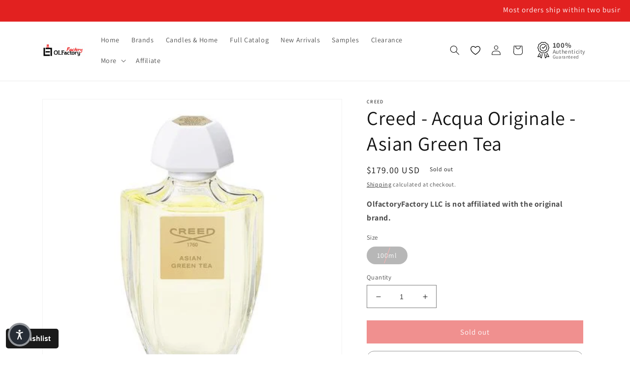

--- FILE ---
content_type: image/svg+xml
request_url: https://cdn.shopify.com/s/files/1/0582/2955/5259/files/high-quality_17280637.svg?v=1723235365
body_size: 504
content:
<svg xmlns="http://www.w3.org/2000/svg" viewBox="0 0 64 64" id="line"><path d="m42.85786 38.19426c1.63378-1.11735 4.07186-1.4279 5.3173-3.19374 1.29205-1.72489.83431-4.14546 1.40012-6.04427.679-1.86111 2.43711-3.484 2.41947-5.71133.01874-2.22731-1.74326-3.84859-2.4194-5.71134-.56453-1.89844-.10789-4.31883-1.39916-6.04323-1.24488-1.76615-3.68564-2.07383-5.31638-3.1938-1.56459-1.21443-2.57355-3.40506-4.68081-4.07364-2.856-.80411-5.53754 1.3183-8.389.1893-4.83729-1.42381-5.69248 1.07779-8.65268 3.88385-1.6322 1.11881-4.07144 1.42753-5.31632 3.19374-1.29211 1.72483-.83431 4.14564-1.40013 6.04427-.67846 1.86135-2.43649 3.48427-2.41849 5.71085-.01843 2.22785 1.742 3.84919 2.41843 5.71181.56453 1.89851.10783 4.31871 1.39919 6.04327 1.24544 1.76621 3.68541 2.07432 5.31736 3.1938 1.56435 1.21419 2.57234 3.40463 4.67979 4.07339 2.03075.68524 4.19977-.50595 6.18146-.54573 1.51.01684 3.21491.77524 4.7823.75571 2.8264.1407 4.26259-2.7835 6.07695-4.28291zm-16.42374 2.171c-1.5882-.57478-2.65148-2.7847-4.12123-3.78835-1.40428-1.09288-3.83663-1.43229-4.8761-2.75345-.92811-1.39116-.50961-3.812-1.114-5.48433-.50429-1.71185-2.27279-3.38763-2.32079-5.09421a5.92948 5.92948 0 0 1 1.15981-2.81155 8.97667 8.97667 0 0 0 1.58687-4.89437c-.05388-4.26354 2.76718-3.742 5.56616-5.62608 1.46988-1.00353 2.532-3.21277 4.12032-3.78835 1.60523-.43949 3.78292.70672 5.56341.64344 1.7836.0648 3.95269-1.081 5.56347-.64295 1.58814.5746 2.65154 2.78433 4.121 3.78847 2.80648 1.88466 5.61571 1.36547 5.56469 5.6248a8.97969 8.97969 0 0 0 1.58747 4.89661 5.926 5.926 0 0 1 1.16 2.81c-.04693 1.70585-1.81625 3.38419-2.32183 5.09377-.60676 1.67357-.18576 4.09218-1.115 5.48536-1.03851 1.32159-3.47042 1.663-4.87708 2.75338-1.46988 1.00354-2.53206 3.21278-4.12032 3.78836-1.60682.43839-3.78152-.70648-5.56243-.644-1.78309-.06469-3.95644 1.08225-5.56442.64349z"></path><path d="m44.49622 23.241a12.12712 12.12712 0 0 0 -.61219-3.846.99945.99945 0 1 0 -1.89613.6327 10.135 10.135 0 0 1 .5087 3.21326 10.51433 10.51433 0 1 1 -5.07815-8.98367.99976.99976 0 0 0 1.03691-1.70964 12.493 12.493 0 1 0 6.04086 10.69335z"></path><path d="m28.31371 44.45822a1.00119 1.00119 0 0 0 -1.18337.7728l-2.45755 11.7024-3.28185-3.45822 2.22834-6.1269a.99969.99969 0 0 0 -1.87855-.6834l-2.22853 6.12726-4.72915.54232 6.16876-11.53543a1.00006 1.00006 0 0 0 -1.76334-.94312l-7.068 13.21718a1 1 0 0 0 .99591 1.46506l6.7419-.7728 4.67588 4.92729a1.00684 1.00684 0 0 0 1.70378-.48288l2.84906-13.5677a.99956.99956 0 0 0 -.77329-1.18386z"></path><path d="m44.80769 40.85587a.99987.99987 0 1 0 -1.76334.94318l6.16974 11.53543-4.73009-.54232-2.22853-6.12732a.99951.99951 0 1 0 -1.87855.68346l2.22834 6.1269-3.28186 3.45822-2.45758-11.70242a.99969.99969 0 0 0 -1.95667.41106l2.84908 13.56776a1.00679 1.00679 0 0 0 1.70378.48276l4.67588-4.92723 6.74287.7728a1.00607 1.00607 0 0 0 .99591-1.46506z"></path><path d="m28.45919 21.54455a.9997.9997 0 1 0 -1.41379 1.4138l3.4925 3.493a.99944.99944 0 0 0 1.4138 0l10.99794-10.99794a.99971.99971 0 0 0 -1.4138-1.4138l-10.291 10.291z"></path></svg>

--- FILE ---
content_type: image/svg+xml
request_url: https://www.olfactoryfactoryllc.com/cdn/shop/t/1/assets/star.svg?v=74915679234145669101715362547
body_size: -411
content:
<?xml version="1.0" encoding="iso-8859-1"?>
<!-- Uploaded to: SVG Repo, www.svgrepo.com, Generator: SVG Repo Mixer Tools -->
<svg height="800px" width="800px" version="1.1" id="Capa_1" xmlns="http://www.w3.org/2000/svg" xmlns:xlink="http://www.w3.org/1999/xlink" 
	 viewBox="0 0 47.94 47.94" xml:space="preserve">
<path style="fill:#e02120;" d="M26.285,2.486l5.407,10.956c0.376,0.762,1.103,1.29,1.944,1.412l12.091,1.757
	c2.118,0.308,2.963,2.91,1.431,4.403l-8.749,8.528c-0.608,0.593-0.886,1.448-0.742,2.285l2.065,12.042
	c0.362,2.109-1.852,3.717-3.746,2.722l-10.814-5.685c-0.752-0.395-1.651-0.395-2.403,0l-10.814,5.685
	c-1.894,0.996-4.108-0.613-3.746-2.722l2.065-12.042c0.144-0.837-0.134-1.692-0.742-2.285l-8.749-8.528
	c-1.532-1.494-0.687-4.096,1.431-4.403l12.091-1.757c0.841-0.122,1.568-0.65,1.944-1.412l5.407-10.956
	C22.602,0.567,25.338,0.567,26.285,2.486z"/>
</svg>

--- FILE ---
content_type: text/javascript
request_url: https://cdn.shopify.com/extensions/019b1099-a4ff-7e72-9fc0-1aa39059be68/ins-220/assets/captain-plug-in.js
body_size: 30465
content:
(function(M){typeof define=="function"&&define.amd?define(M):M()})((function(){"use strict";var Ke=Object.defineProperty,Ze=Object.defineProperties;var tn=Object.getOwnPropertyDescriptors;var Jt=Object.getOwnPropertySymbols;var en=Object.prototype.hasOwnProperty,nn=Object.prototype.propertyIsEnumerable;var bt=(M,L,P)=>L in M?Ke(M,L,{enumerable:!0,configurable:!0,writable:!0,value:P}):M[L]=P,O=(M,L)=>{for(var P in L||(L={}))en.call(L,P)&&bt(M,P,L[P]);if(Jt)for(var P of Jt(L))nn.call(L,P)&&bt(M,P,L[P]);return M},Q=(M,L)=>Ze(M,tn(L));var h=(M,L,P)=>bt(M,typeof L!="symbol"?L+"":L,P);var Vt;async function M(t,n){const e=new TextEncoder,a=e.encode(n),o=e.encode(t),i=await crypto.subtle.importKey("raw",a,{name:"HMAC",hash:"SHA-256"},!1,["sign"]),r=await crypto.subtle.sign("HMAC",i,o);return Array.from(new Uint8Array(r)).map(u=>u.toString(16).padStart(2,"0")).join("")}function L(t){const n="ABCDEFGHIJKLMNOPQRSTUVWXYZabcdefghijklmnopqrstuvwxyz0123456789";let e="";for(let a=0;a<t;a++){const o=Math.floor(Math.random()*n.length);e+=n[o]}return e}async function P(t){const n={s2t:Math.floor(Date.now()/1e3).toString(),nonce:L(6),shop_url:t},a=Object.keys(n).sort().map(u=>`${u}=${n[u]}`).join("&"),o="b5efb1a93d2s52d1bf14dc0ccc1b1bb0",i=`${a}&key=${o}`,r=await M(i,o),c=encodeURIComponent(r);return`&s2t=${n.s2t}&nonce=${n.nonce}&sign=${c}`}const Yt=async()=>{let t;try{const n=await P(window.Shopify.shop),e=await fetch(`https://apis.shipwill.com/api/v1/themeConfig?shop_url=${window.Shopify.shop}&theme_id=${window.Shopify.theme.id}&theme_name=${s}${n}`);return e.ok?(t=await e.json(),t):void 0}catch(n){}},$=async t=>await(await fetch("/cart.js")).json(),wt=async(t,n,e=1,a=!1)=>{if(t){localStorage.setItem("sku_variant",t),localStorage.setItem("sku_price",n);var o={method:"POST",headers:{"Content-Type":"application/json;",Accept:"application/json"},body:JSON.stringify({id:t,quantity:e})};let r="";var i=navigator.userAgent.toLowerCase();try{i.includes("safari")&&typeof window.$!="undefined"&&window.Shopify.shop!=="test-yann.myshopify.com"?window.$.ajax({url:"/cart/add.js",async:!1,type:"post",dataType:"json",data:o.body,cache:!1,headers:o.headers,success:function(c){r=c},error:function(){}}):r=await(await fetch("/cart/add.js",o)).json()}catch(c){r=await(await fetch("/cart/add.js",o)).json()}if(a==!0)location.reload();else return r}},gt=async(t,n,e=1,a=!1)=>{if(t){localStorage.setItem("sku_variant",t),localStorage.setItem("sku_price",n);var o={method:"POST",headers:{"Content-Type":"application/json;",Accept:"application/json"},body:JSON.stringify({updates:{[t]:e}})};let r="";var i=navigator.userAgent.toLowerCase();try{i.includes("safari")&&typeof window.$!="undefined"&&window.Shopify.shop!=="test-yann.myshopify.com"?window.$.ajax({url:"/cart/update.js",async:!1,type:"post",dataType:"json",data:o.body,cache:!1,headers:o.headers,success:function(c){r=c},error:function(){}}):r=await(await fetch("/cart/update.js",o)).json()}catch(c){r=await(await fetch("/cart/update.js",o)).json()}if(a==!0)location.reload();else return r}};var kt=0;let St;const Qt=t=>{St=t},q=()=>St,vt=t=>{kt=t},It=()=>kt,xt=async function(){var t;try{const n=["a8c80c-d3.myshopify.com","knives-mx.myshopify.com","ad8181-71.myshopify.com"],e=window.location.pathname.indexOf("/account/")>-1&&n.includes(window.Shopify.shop);let a=await $();const o=q()||localStorage.getItem("tmconfig")&&JSON.parse(localStorage.getItem("tmconfig")),i=(t=a.items)==null?void 0:t.filter(r=>r.product_id===+o.tm_product_exclusion);if(!e&&(localStorage.getItem("sku_variant")&&await Ct(localStorage.getItem("sku_variant")||"",!0),i.length>0)){for(const r of i)r.variant_id&&await Ct(r.variant_id||"");window.Shopify.shop==="gymreapers.myshopify.com"&&location.reload()}}catch(n){}};function Xt(){var t=document.location.toString(),n=t.split("//"),e=n[1].indexOf("/"),a=n[1].substring(e);return a.indexOf("?")!=-1&&(a=a.split("?")[0]),a}const Ct=async(t,n=!1)=>{if(localStorage.setItem("sku_price","0"),t){var e={method:"POST",headers:{"Content-Type":"application/json;",Accept:"application/json"},body:JSON.stringify({id:String(t),quantity:0})};const a={method:"POST",headers:{"Content-Type":"application/json;",Accept:"application/json"},body:JSON.stringify({updates:{[t]:0}})};fetch("/cart/update.js",a),window.cartData=await fetch("/cart/change.js",e),localStorage.removeItem("sku_variant");let o=await window.cartData.json();if(o.token,n==!0)location.reload();else return o}};function at(){for(var t=navigator.userAgent,n=new Array("Android","iPhone","SymbianOS","Windows Phone","iPad","iPod"),e=!0,a=0;a<n.length;a++)if(t.indexOf(n[a])>0){e=!1;break}return e}const qt=(t,n)=>!!new Set(n).has(t);function Et(t,n=new WeakMap){if(typeof t!="object"||t===null)return t;if(n.has(t))return n.get(t);const e=Array.isArray(t)?[]:{};n.set(t,e);for(const a in t)t.hasOwnProperty(a)&&(e[a]=Et(t[a],n));return e}function Tt(t){const n=[];let e=t.parentNode;for(;e!==null;)n.push(e),e=e.parentNode;return n}function Lt(t,n="ship-insurance"){if(t.classList.contains(n))return!0;for(let e=0;e<t.children.length;e++)if(Lt(t.children[e],n))return!0;return!1}function Kt(t){const n=parseFloat(t);if(isNaN(n))return;const a=n.toFixed(2).split(".");return a[0]=a[0].replace(/\B(?=(\d{3})+(?!\d))/g,","),a.join(".")}function Zt(t){const n=t.getBoundingClientRect();return(n==null?void 0:n.height)>15&&n.top>=0}const te=`.cart__subtotal + div,.cart-original-total,.cart__item-sub.cart__item-row div:last-child,.totals__subtotal-value,.Cart__Checkout span:last-child,.Cart__Total span:first-child,.cart-recap__price-line-price,.mini-cart__recap-price-line span:last-child,.subtotal span:first-child,.cart-subtotal__price,.cart-subtotal span:last-child,.cart__total-container span:last-child,.cart__footer-total span,.ajaxcart__subtotal .money,.subtotal .theme-money,.cart__total__money,#mini-cart-subtotal,.btn--large .uppercase, .btn--long .uppercase, .btn--large.uppercase, .uppercase.btn--long span:first-child,.cart__footer-page .cart__item-row .h3 span:last-child,.cart-total-price,.quick-cart__total .fs-body-bold,.cart-summary__subtotal .amount .theme-money,.cart__footer-right .fs-heading-4-base,[data-cart-footer] .border-t-section .grid-cols-14 .grid-cols-2 dd,.cart--total--price,.standard-title .theme-money,.cart-summary__total-price-row .theme-money,.cart-template__footer-info .type-body-extra-large,.quick-cart__footer .js-subtotal,.mini-cart__total .amount,[data-cart-final],.price-preview #total-cart-bottom,.cartTotalSelector,[data-aid='cart-summary-info'] [data-aid='regular-price'],.align-center-mobile span.theme-money,.cart-block__subtotal .subtotal__price,.cart-button__total,#CartTotal>span:first-child,.\\#cart-subtotal-item-price,.\\#cart-notification-summary-total,.cart__subtotal-price,.totals__subtotal-value,.gocheckout .subtotal c strong,.cart__total-count,.grid--full .one-third p,[data-cart-total-price],.tw-text-center .cart-price,.more>h3.row>span.value,.\\#cart-checkout-subtotal-value,.ajax-cart__header-wrapper .cart-title,.cart-total-line--total span.money,.mini-cart__total span.amount,.cart-subtotal .price,.quick-cart__footer-subtotal span.ff-body,.js-contents-foot .cart-items__total span:last-child,[data-cart-total],.cart-mini-subtotal-value,.cart-drawer__cart-total .money,[data-subtotal]:not(form),.cart__footer-right p.fs-heading-base,.cart--external--total-price,.cart-details #CartTotal strong,.subtotal_amount span.money,[data-total-price],.cart-totals .cart-price,.js-cart-item-price,#mini-cart-totals span:last-child,#main-cart-footer .totals-subtotal-value,.cart-template__footer-details .cart__subtotal,.subtotal-row .subtotal-amount .theme-money,.text-right [data-price],.cart-summary-line .barracuda span:last-child,.cart__total .text-size--heading,[data-header-cart-total],[data-cart-subtotal-price],#StickySubtotal,#cart-total-final-price .money,.h3.cart__subtotal .money,tr.total .card-total-price,.drawer__footer p.ajaxcart__price,.minicart-footer .minicart-subtotal,.cart-subtotal p.cart-subtotal-price,.mu-subtotal span:last-child,[data-cart-total-price],.yv-side-drawer-container .bottom-cart-box .totle-price .h4,[data-cart-price],#cart-drawer div.h-stack.gap-4.justify-between span.h5:last-child,#main .cart-order__recap div.h-stack.gap-4.justify-between span.h5:last-child.cart__checkout,[data-tbnadhide="HAS_DISCOUNT"],[data-tbnadhide="NO_DISCOUNT"] s span,.slidecart-subtotal,.tt-cart-total-price, #grandtotal td,.revy-bundle-result-price .money,#CartSubtotal,.cart__subtotal,.u-margin-b-sm p.h4,.right .t-uppercase .money,.shopping-cart__total,.rebuy-cart__flyout-subtotal-amount,.cart-footer .total_price,.t4s-cart-total .t4s-cart__totalPrice,.js-contents .totals .totals__total-value,.cart-drawer__footer .totals .totals__total-value`,ee=`.js-qty__adjust,.quantity__button,.quantity-selector__button,.js-qty__adjust--plus,.js-qty__adjust--minus.ajax-cart__qty-control--up,.ajax-cart__qty-control--down,.quantity-up,.quantity-down,.QuantitySelector__Button,.ajaxcart__qty--minus,.ajaxcart__qty--plus,.js-qty__adjust--minus,.js-qty__adjust--plus,.minus,.plus,.cart__quantity-plus,.cart__quantity-minus,.quantity__button.no-js-hidden,.quantity__button--plus,.quantity__button--minus,.cart-item-increase,.cart-item-decrease,.cart-item-quantity-button,.items-center .w-6,.quick-cart__button-increase,.quick-cart__button-decrease,.cart__item-button--plus,.cart__item-button--minus,.qty-adjuster__up,.qty-adjuster__down,.ajax-cart__item-quantity>.ajax-cart__qty-control--down,.ajax-cart__item-quantity>.ajax-cart__qty-control--up,.text-scheme-text [aria-label='+'],.text-scheme-text [aria-label='-'],.cart--plus,.cart--minus,.quantity__plus,.quantity__minus,.cart__item__quantity-plus,.cart__item__quantity-minus,.product-form__quantity-subtract-item,.product-form__quantity-add-item,.quick-cart__quantity-button,.cart-update .minus,.cart-update .plus,.qtyminus_multi,.qtyplus_multi,.inputCounter__btn--down,.inputCounter__btn--up,[data-aid='quantity-minus'],[data-aid='quantity-plus'],[data-direction='+'],[data-direction='-'],.\\#cart-item-controls-item,.qty-minus,.qty-plus,.CartItem__QuantityButton--minus,.CartItem__QuantityButton--plus,.ProductForm__AddToCart,.ajax-cart__qty-control--up,.ajax-cart__qty-control--down,.\\#cart-item-qty-btn,.qty-selector__btn--minus,.qty-selector__btn--add,[data-qty-adjust='plus'],[data-qty-adjust='minus'],.quantity-input__button,[data-quantity-minus],[quantity--plus],.quick-cart__button,.product-qty-selector-button,.quantity-adjuster__button--down ,.quantity-adjuster__button--up ,.product-minus,.product-plus,.line-item-quantity-increment,.line-item-quantity-decrement,.quantity-minus,.quantity-plus,.quantity-input-minus,.quantity-input-plus,.cart-item-increase,.cart-item-decrease,.quantity-selector__button--plus,.quantity-selector__button--minus,[data-qty-change='inc'],[data-qty-change='dec'],[name='plus'],[name='minus'],.quantity-selector-button.plus,.quantity-selector-button.minus,form[action="/cart"] input[type="button"].decrease,form[action="/cart"] input[type="button"].increase,.mu-items-stretch svg[data-icon="plus"],.mu-items-stretch svg[data-icon="minus"],.js-quantity-button,.product-quantity .minus,.product-quantity .plus,.semantic-amount .incr,.semantic-amount .decr,[title='Increase quantity'],[title='Decrease quantity'],button.t4s-quantity-selector.is--plus,button.t4s-quantity-selector.is--minus,.grid__item .qty-container .qty-adjust.qty-minus,.grid__item .qty-container .qty-adjust.qty-plus,.js-qty__wrapper .js-qty__adjust.js-qty__adjust--minus,.js-qty__wrapper .js-qty__adjust.js-qty__adjust--plus,.quantity__button[name="minus"], .quantity__button[name="plus"],.smart-drawer__button-group button,.qty-up, .qty-down,[aria-label="decrease quantity"] , [aria-label="increase quantity"],.quantity__button[name="minus"] , .quantity__button[name="plus"],.plus-btn, .minus-btn,.quantity input.minus , .quantity input.plus.mini-cart-item-delete,.ajaxifyCart--minus, .ajaxifyCart--add,.jq-minus-cart-item, .jq-plus-cart-item,.rebuy-cart__flyout-item-quantity-widget-button,.prd-quantity-up, .prd-quantity-down,.incr, decr`,ne=`.js-qty__num,.quantity__input,.quantity-selector__value,.ajax-cart__qty-input,.cart-item__quantity-input,.QuantitySelector__CurrentQuantity,.cart__qty-input,.cart-item--quantity .form-field-select,.line-item__quantity .quantity-selector__input,.ajaxcart__qty-num, .js-qty__num,.product-form__add .js-product-buttons,.select-on-focus, .cart__quantity-field,.quantity__input,.cart-item-quantity,.items-center input,.quick-cart__item-middle .c-subdued,.cart__item-qty-selector [data-quantity-input],.qty-adjuster__value,.text-scheme-text [data-last-value],.cart--quantity--input,.quantity__number,.cart__item__quantity-field,.product-form__input--quantity,.quick-cart__item-total,.cart-update input,[inputmode='numeric'],.inputCounter,[data-aid='armament-input'],[aria-label='Quantity'],[aria-label='quantity'],[aria-label='数量'],.\\#cart-item-controls-item,.cart__quantity-selector,.product__quantity,span.qtyinput,.cartCounter>a,.CartItem__QuantityNum,.\\#cart-item-qty-input,div.quantity.buttons_added .qty,[data-qty-input],.quantity-input__input,[data-quantity-input],.quick-cart__qty,.cart__item-qty-selector input,.cart__form .cart__items .cart-item .actions .qty,.cart__quantity input.quantity,.has-no-side-gutter .medium-down--one-whole input.quantity,.quantity-adjuster__input,.cart-item .quantity input,.cart-table-columns__quantity input.styled-text-field,.purchase-details__quantity .quantity,.line-item-quantity-input,.quantity-input-field,.cart-template__quantity,.no-margin-bottom input.quantity,.barracuda-cart-quantityInput,[data-cart-product-quantity],.quantity-selector .quantity-selector__input,.scd-item__qty_input,.js-qty-input,form[action="/cart"] .qty-input,.quantity-selector-input.js-minicart-input,form[action="/cart"] .form-input.cart-item-quantity-input,.product-quantity .qty,input.form-input,input[type="number"].t4s-quantity-input,.js-qty__wrapper .js-qty__num,.product__quantity,.quantity-selector input[type="text"],input[type="text"][name="updates[]"],input[type="number"].custom-qty,input.cart-item__qty-input,.quantity-input,.js-qty .js-qty__input,input[type="number"][name="updates[]"],.ajaxifyCart--num,.jq-qtd-item-cart input,.minicart .quantity--input__input, .cart__quantity .quantity--input__input,.site-nav__item a[href="/cart"]`,oe=`.ajax-cart__item-remove,[id^='Remove'],[id^='CartDrawer-Remove'],.mini-cart__quantity-remove,.line-item__quantity-remove,.remove,.CartItem__Remove,[data-cart-remove],.cart-item--remove-link,.line-item__remove-button,.cart-item__remove .icon-fallback,.ajaxcart__qty-remove,.remove,.cart-item__remove,.delete-product,.cart__items__remove,.cart-item-remove-button-container,[data-qty-adjust='remove'],.quick-cart__button-remove,.qty-adjuster__remove,.text-xs a:first-child,.quantity__remove,.cart__item__remove,.cart-template__remove,.remove_item_multi,.cart-product__remove,[data-aid='icon-delete'],.cart-remove,cart-remove-button.text-center,.\\#cart-item-remove-button,.cart__remove,.CartItem__Remove,.cart-item-remove,.\\#cart-item-remove,.ajax-cart__item-remove--js,.quick-cart__item-remove,[id^='CartItem-Remove'],.cart-mini-item-remove,p.remove_item,cart-remove-button,.line-item-remove,.cart__remove-product,.mini-cart-item-remove,.cart-template__remove,[aria-label='Remove'],[data-cart-action='remove'],.ajaxcart__qty--remove,.cart-drawer-item__remove,.cart-remove-line,.scd-item__remove,.cart-table-item-remove,[data-label='Product'] a.hidden,form[action="/cart"] .cart-table-prd-action a:last-child,span[aria-label$="es.cart.general.remove "],.mu-items-stretch svg[data-icon="trash"],.cart-remove-desktop,button.btn.btn--load.btn--plain.btn--small,a[data-cart-remove].t4s-page_cart__remove,.grid__item a.cart__product-remove,.cart__remove a.text-link,cart-remove-button,.smart-drawer__item-remove,.qty-down,.remove,cart-remove-button,.header_delete_cartitem_js,.js-deleteitem-ajax,a.remove,.ajax-cart__delete,.bt-remove-cart,.rebuy-cart__flyout-item-remove,.giraffly_ShowProduct_Delete`,ae=`.quick-add__submit,.add-to-cart,.product-form__add-button,.ProductForm__AddToCart,.card-information__button add-to-cart,.quick-add-btn,[data-cart-drawer-toggle],[data-cart-action='drawer'],[data-btn-type='add-to-cart'],.cart__status__parens,.product__popdown__cart,#addToCart,.js-mini-cart-trigger,.w-full .theme-button,.product--quick-add,.product-buy-buttons--cta,.product-buy-buttons--cta-text,.quickbuy__submit,.product__submit__add,.cart__toggle--animation,.menu__item .cart__toggle,.product-form__cart-submit,.quick-cart__trigger,.single_add_to_cart_button,#cart-drawer-toggle,.thb-secondary-item-icon,[data-add-to-cart],[data-drawer-toggle='drawer-cart'],[data-cart-toggle],.header__desktop__button,.product__add-to-cart,.addToCart,.\\#products-counter-wrapper,.\\#header-toolbar-item,.btn--secondary,.add-to-cart__text,.header_desktop-meta-item,.header_desktop-meta,.js-quickview-trigger,.js-ajax-submit,[data-action='toggle-cart'],[data-add-button],.\\#main-header-toolbar-link,.cart-item-quantity-edit,.add_to_cart_button,#quick_cart,.add-to-cart-btn,[data-product-card-interaction-addtocart],[data-cart-mini-toggle],[data-js-cart-icon],.secondary-button,.item-info__remove,.product__add-to-cart-button--secondary,[data-cart-count-bubble],.quick-add-button,.add_to_cart,.product-form__buttons .product-form__submit,.shopify-payment-button .product-form__submit,#cart-icon-bubble,.button-add-to-cart,[data-update-cart],.header__icon-list .header__icon--cart,.barracuda-cart-opener,[data-active-target='cart'],.buy-buttons__buttons--dynamic-checkout [data-component='button-action'],[data-js-product-add-to-cart],[value='Add to cart'],#cart-icon-bubble,[data-atc-text='Add to cart'],[data-name='payment-buttons'] [data-name='product-submit-wrapper'],.product-loop__cta,.header--cart,[data-product-add],[data-quick-add-holder],[aria-controls='mini-cart'],.product-item__quick-form,[data-action='toggle-mini-cart'],[data-btn-type='add-to-cart'],span.toolbar-cart,[data-quick-add],.single_add_to_cart_button,.quick_shop--icon,span.cartPriceAdd c.clipper,.addtocart-button-active,.js-quick-adding,button[name="add"][data-animation-atc],button[name="add"][type="submit"],.site-nav__link,.header-action-cart,.tt-btn-addtocart,.add_to_cart_button,.product__add-to-cart-button,.button--add-to-cart,#AddToCart, .upsell-add,.header-cart-btn,.btn-add-tocart,.rebuy-product-actions .rebuy-button, .icon-cart#cart_block,.giraffly_hoverButton_Round, .giraffly_add_sign, .giraffly_decrease_sign,.product-form__submit, .product-item__quick-form .hidden-touch`,ie='button[name="checkout"][type="submit"],input[name="checkout"][type="submit"],a[href="/checkout"],a[href="/checkout/"],button[name="checkout"][form="cart"],button[name="customer_checkout"][type="button"],.mu-slider #mu-checkout-button,.wrapper-top-cart .dropdown-cart .btn,button[name="checkout"][type="button"],.checkout-button, input[type="button"][value="Check out"], .sezzle-checkout-button,.btn-checkout, #cart-sidebar-checkout, #cart-checkout, button[name="checkout"],.drawer__footer .btn--checkout, .card-footer .cart__checkout, #cart-content .action button, .rebuy-cart__checkout-button,.CustomCartRoot_button-checkout_3__Y2, .ymq-fake-checkout-btn, .checkout_btn, .tdf_btn_ck, .cart-order__recap .cart-form button[type="submit"],.text-chackout, .cart_checkout_btn, #CartDrawer-Checkout, .mini-cart__checkout, .link-btn button[name="checkout"][type="submit"],.giraffly_PCPreviewbutton, .giraffly_Off-Canvas_Button,.ocu-cta__decline, .ocu-cta__buy,.checkout-link';let s=window.BOOMR&&window.BOOMR.themeName||window.Shopify.theme.schema_name;function ce(t){s=t}const At={checkoutInit1:".drawer__footer .cart__ctas,.cart__footer .cart__ctas, #slidecart-checkout-form, .rebuy-cart__checkout-button, #mu-checkout-button, .cart__ctas, #cart-notification-button, .boost-sd__button--truncate:first-child, .upcart-checkout-button, .cart__checkout--ajax, .cart__checkout-wrapper",checkoutInit2:".mini_cart_wrap .btn-checkout, .t4s-btn-group__checkout-update, button[name='checkout'][type='submit'],input[name='checkout'][type='submit'],button[name='checkout'][type='button'], .cart__buttons__fieldset .cart__text, .drawer__footer a.cart__checkout, a[href='/checkout'], #mu-checkout-button, .cart__checkout"};let it=[[["Refresh","Ride","Colorblock","Studio","Taste","Craft","Crave","Sense","Dawn"],{checkoutInit:At.checkoutInit1,isMultiList:[["Dawn",!0]],isPCMousedownList:[["Dawn",!0],["Ride",!0],["Refresh",!0],["Sense",!0],["Craft",!0]],moneyDisplayInsurance:(t,n)=>{if(["Refresh"].includes(s))document.querySelectorAll(".cart-drawer__footer .totals .totals__total-value, .cart__blocks .totals .totals__total-value, .cart-drawer__footer .totals__subtotal-value, .cart__footer .totals .totals__subtotal-value").forEach(e=>{e.innerHTML=t.display_symbol+""+n.toFixed(2)});else if(["Dawn"].includes(s)){if(document.querySelectorAll(".cart__footer .totals .totals__total-value").forEach(e=>{e.innerHTML=t.display_symbol+n.toFixed(2)+" "+window.Shopify.currency.active}),window.Shopify.shop==="arch-bags.myshopify.com"){document.querySelectorAll(".unicart-foot-value .money").forEach(a=>{a.innerHTML=t.display_symbol+n.toFixed(2)});const e=document.querySelector("#unicart.unicart-sticky-subtotal.unicart-sticky-checkout-btn .unicart__footer");e&&(e!=null&&e.style)&&(e.style.bottom="150px")}}else document.querySelectorAll(F("currencyButtonClassName")).forEach(e=>{e.innerHTML=q().display_symbol+n.toFixed(2)+" "+window.Shopify.currency.active})}}],[["Emerge","Maker","Blockshop"],{checkoutInit:".cart--checkout-button",insertShipInsurance:t=>{Xt()=="/cart"?(!t.parentNode.previousElementSibling||t.parentNode.previousElementSibling.className!="ship-insurance")&&t.parentNode.insertAdjacentHTML("beforebegin",'<div class="ship-insurance"></div>'):(!t.previousElementSibling||t.previousElementSibling.className!="ship-insurance")&&t.insertAdjacentHTML("beforebegin",'<div class="ship-insurance"></div>')},moneyDisplayInsurance:(t,n)=>{document.querySelectorAll(".totals__subtotal-value, #revy-cart-subtotal-price").forEach(e=>{e.innerHTML=t.display_symbol+n.toFixed(2)})}}],[["Symmetry","Power","Kalles","Goodwin","Avatar","Alchemy","Cascade","Chord","Loft","Streamline","Motion","Showcase","Palo Alto","Boost","Baseline","Story","Minion","Mojave"],{checkoutInit:At.checkoutInit2,isMultiList:[["Palo Alto",!0]],isPCMousedownList:[["Kalles",!0],["Palo Alto",!0],["Motion",!0]],insertShipInsurance:t=>{["Kalles"].includes(s)?(!t.previousElementSibling||t.parentNode.previousElementSibling.className!="ship-insurance")&&t.insertAdjacentHTML("beforebegin",'<div class="ship-insurance"></div>'):["Cascade","Baseline"].includes(s)?(!t.parentNode.previousElementSibling||t.parentNode.previousElementSibling.className!="ship-insurance")&&t.parentNode.insertAdjacentHTML("beforebegin",'<div class="ship-insurance"></div>'):["Motion"].includes(s)||["Palo Alto"].includes(s)?(!t.previousElementSibling||t.parentNode.firstElementChild.className!="ship-insurance")&&t.insertAdjacentHTML("beforebegin",'<div class="ship-insurance"></div>'):(!t.previousElementSibling||t.previousElementSibling.className!="ship-insurance")&&t.insertAdjacentHTML("beforebegin",'<div class="ship-insurance"></div>')},moneyDisplayInsurance:(t,n)=>{["Loft,Boost"].includes(s)&&document.querySelectorAll('.cart-purchase__checkout-block .cart-purchase__buttons .js-cart-subtotal,form[action="/cart"] .total__amount .theme-money').forEach(e=>{e.innerHTML=t.display_symbol+n.toFixed(2)+" "+window.Shopify.currency.active}),["Cascade"].includes(s)?document.querySelectorAll("dt.text-left").forEach(e=>{e.nextElementSibling.innerHTML=t.display_symbol+n.toFixed(2)+" "+window.Shopify.currency.active}):["Power"].includes(s)?document.querySelectorAll(".ymq_cart_total_price span.ymq-price-span,.cart__item-sub.cart__item-row div[data-subtotal]").forEach(e=>{e.innerHTML=t.display_symbol+n.toFixed(2)+" "+window.Shopify.currency.active}):["Motion"].includes(s)?document.querySelectorAll(".cart__footer .cart__item-sub div[data-subtotal], .drawer__footer .cart__item-sub div[data-subtotal], .fodane-cart-original-price").forEach(e=>{e.innerHTML=t.display_symbol+n.toFixed(2)}):document.querySelectorAll(F("currencyButtonClassName")).forEach(e=>{e.innerHTML=q().display_symbol+n.toFixed(2)+" "+window.Shopify.currency.active})}}],[["Getmore Theme"],{checkoutInit:"form[action='/cart'] button[name='checkout'][type='submit'],form[action='/cart'] button[name='customer_checkout'][type='button']",insertShipInsurance:(t,n)=>{n==1&&(!t.parentNode.previousElementSibling||t.parentNode.previousElementSibling.className!="ship-insurance")?t.parentNode.insertAdjacentHTML("beforebegin",'<div class="ship-insurance"></div>'):(!t.previousElementSibling||t.previousElementSibling.className!="ship-insurance")&&t.insertAdjacentHTML("beforebegin",'<div class="ship-insurance"></div>')}}],[["Split"],{checkoutInit:".cart-actions.buttons-holder"}],[["Ella"],{checkoutInit:".wrapper-top-cart .dropdown-cart .btn, input[type='submit'][name='checkout'], #dropdown-cart .actions, #cart-sidebar-checkout, #cart-checkout, #mu-checkout-button",moneyDisplayInsurance:(t,n)=>{document.querySelectorAll(".dropdown-cart .summary .total .price").forEach(e=>{e.innerHTML=t.display_symbol+n.toFixed(2)+" "+window.Shopify.currency.active})}}],[["Debutify"],{checkoutInit:".card__footer .btn--primary,.upcart-footer .styles_Footer__checkoutButton__kdn9J,.card-footer button[type='submit'].cart__checkout, .drawer__footer button[type='submit'][name='checkout'], .card-footer .cart__checkout, .drawer__footer .btn--checkout, .card-body button[type='submit'][name='checkout'], .cart__row .cart__checkout, .ajaxcart__footer .cart__checkout",isMultiList:[["Debutify",!0]],isPCMousedownList:[["Debutify",!0]],moneyDisplayInsurance:(t,n)=>{if(document.querySelectorAll(".cart-cost .money, #revy-cart-subtotal-price, .cart-cost[data-cart-total-value],.cart__total-price-info p.cart__subtotal .text-sale .money, .cart__subtotal-price .text-money, .ajaxcart__footer .text-right .ajaxcart__subtotal").forEach(e=>{e.innerHTML=t.display_symbol+""+n.toFixed(2)}),window.Shopify.shop==="royaumedumatou.myshopify.com"){const e=document.querySelector(".ajaxcart__footer--fixed"),a=document.querySelector(".ajaxcart__inner--has-fixed-footer");e&&(e.style.height="auto"),a&&(a.style.bottom="300px")}}}],[["Highlight"],{checkoutInit:".cart__footer .cart-actions.buttons-holder"}],[["Atlantic"],{checkoutInit:".cart-mini-footer .cart-mini-actions,.totals .checkout"}],[["Mr Parker"],{checkoutInit:".ajax-cart__summary-wrapper .ajax-cart__buttons"}],[["District"],{checkoutInit:".cart-block__buttons .cart__checkout-buttons, .checkout-buttons",moneyDisplayInsurance:(t,n)=>{document.querySelectorAll(".subtotal .money").forEach(e=>{e.innerHTML=t.display_symbol+n.toFixed(2)})}}],[["ShowTime"],{checkoutInit:".\\#cart-sidebar-checkout, .\\#cart-drawer-checkout"}],[["Empire"],{checkoutInit:".cartitems--container .cart-checkout",isPCMousedownList:[["Empire",!0]]}],[["Spark"],{checkoutInit:".cart__footer-right .cart__footer-actions,.quick-cart__footer .quick-cart__buy-now"}],[["Debut"],{checkoutInit:".cart__footer .cart__submit-controls, .cart-drawer__buttons, .btn--cart-submit"}],[["Expanse"],{checkoutInit:".cart__checkout-wrapper [name='checkout']"}],[["Pipeline"],{checkoutInit:".cart button.checkout__button, input[type='submit'][name='checkout'], .CustomCartRoot_button-checkout_3__Y2",moneyDisplayInsurance:(t,n)=>{document.querySelectorAll(".CustomCartRoot_totals__prices_1GJGz, .bcpo-cart-original-total").forEach(e=>{e.innerHTML=t.display_symbol+n.toFixed(2)+" "+window.Shopify.currency.active})}}],[["Be Yours"],{checkoutInit:".mini-cart__footer .button-container,.cart__footer .cart__ctas",isPCMousedownList:[["Be Yours",!0]],moneyDisplayInsurance:(t,n)=>{document.querySelectorAll(".taxes-disounts-totalamount span:last-child, .totals .totals__subtotal-value").forEach(e=>{e.innerHTML=t.display_symbol+n.toFixed(2)+" "+window.Shopify.currency.active})}}],[["Influence"],{checkoutInit:"[data-armada-selector='checkout-button']"}],[["California"],{checkoutInit:".cart__checkout,.section-cart div.block.right"}],[["Vantage"],{checkoutInit:".ajax-cart__summary-wrapper .ajax-cart__buttons"}],[["Fashionopolism"],{checkoutInit:".ajax-cart__summary-wrapper .ajax-cart__buttons"}],[["Pursuit"],{checkoutInit:"[data-drawer-animated-bottom] [name='checkout'],.cart__buttons-container,.cart-cta button.cart-button",moneyDisplayInsurance:(t,n)=>{document.querySelectorAll("[data-cart-subtotal]").forEach(e=>{e.innerHTML=t.display_symbol+n.toFixed(2)+" "+window.Shopify.currency.active})}}],[["Launch"],{checkoutInit:"[data-drawer-animated-bottom] [name='checkout'],.cart__buttons-container,.cart-cta button.cart-button"}],[["Ira"],{checkoutInit:".quick-cart__container .quick-cart__footer .btn--primary,.cart__footer-actions"}],[["Kingdom"],{checkoutInit:".cart__details #CartDetails #CheckOut"}],[["Parallax"],{checkoutInit:".mm-listview .mm-listitem .mm-action_buttons .edit_cart,.medium-down--one-whole .add-to-cart-wrap",moneyDisplayInsurance:(t,n)=>{document.querySelectorAll(".cart__item-subtotal .mm-counter .money").forEach(e=>{e.innerHTML=t.display_symbol+n.toFixed(2)+" "+window.Shopify.currency.active}),document.querySelectorAll(".ship-insurance").forEach(e=>{var a;e!=null&&e.nextElementSibling&&((a=e==null?void 0:e.nextElementSibling)==null?void 0:a.nextElementSibling.getAttribute("type"))=="submit"&&e.nextElementSibling.nextElementSibling.setAttribute("name","checkout")})}}],[["Expression"],{checkoutInit:".cart-checkout [name='checkout']"}],[["Stockholm"],{checkoutInit:".cart-notification__links #cart-notification-button,.cart__ctas .cart__checkout-button"}],[["Editions"],{checkoutInit:".cart__buttons-wrapper .cart__checkout-button"}],[["Responsive"],{checkoutInit:"p.add-to-cart-wrap"}],[["Athens"],{checkoutInit:".mini-cart-footer-actions,.cart-footer .cart-ctas"}],[["Context"],{checkoutInit:".cart-template__footer-actions",moneyDisplayInsurance:(t,n)=>{document.querySelectorAll(".quick-cart__footer .ma0").forEach(e=>{e.innerHTML=e.innerHTML.replace(/( ¥(.*)[0-9]{1,} )/g," "+t.display_symbol+n.toFixed(2)+" "+window.Shopify.currency.active+" ")}),document.querySelectorAll(".cart-template__footer-details .cart__subtotal").forEach(e=>{e.innerHTML=t.display_symbol+n.toFixed(2)+" "+window.Shopify.currency.active})}}],[["Masonry"],{checkoutInit:".checkout-row #update-cart"}],[["Providence"],{checkoutInit:"input[type='submit'].checkout",insertShipInsurance:(t,n)=>{n==1&&(!t.parentNode.previousElementSibling||t.parentNode.previousElementSibling.className!="ship-insurance")?t.parentNode.insertAdjacentHTML("beforebegin",'<div class="ship-insurance"></div>'):(!t.previousElementSibling||t.previousElementSibling.className!="ship-insurance")&&t.insertAdjacentHTML("beforebegin",'<div class="ship-insurance"></div>')},moneyDisplayInsurance:(t,n)=>{document.querySelectorAll(".checkout .text-right [data-price]").forEach(e=>{e.innerHTML=n.toFixed(2)+" "+window.Shopify.currency.active})}}],[["Tailor"],{checkoutInit:".cart-drawer-form__checkout-buttons,.cart__checkout-buttons [name='checkout']",moneyDisplayInsurance:(t,n)=>{document.querySelectorAll(".cart-drawer-form__checkout-buttons #checkout span,.cart__subtotal .cart__subtotal-value").forEach(e=>{e.nextSibling!=null&&e.nextSibling.remove(),e.innerHTML=t.display_symbol+n.toFixed(2)+" "+window.Shopify.currency.active})}}],[["Local"],{checkoutInit:"#AjaxCartSubtotal .flex-buttons,aside #AjaxCartSubtotal #CheckOut"}],[["Foodie"],{checkoutInit:".ajax-cart__summary-wrapper .ajax-cart__buttons"}],[["Sunrise"],{checkoutInit:".cart-actions .cart-tot2 [name='checkout'], .cart-secure-checkout",moneyDisplayInsurance:(t,n)=>{document.querySelectorAll(".cart-actions .price-money").forEach(e=>{e.innerHTML=t.display_symbol+n.toFixed(2)+" "+window.Shopify.currency.active})}}],[["Flow"],{checkoutInit:".cart__shipping.rte"}],[["Minimog - OS 2.0"],{checkoutInit:".sf-cart__submit-controls, .scd__footer .items-center, .m-cart__checkout-button",moneyDisplayInsurance:(t,n)=>{document.querySelectorAll("#cart-drawer-container .scd__footer .scd__subtotal-price, #shopify-section-template--20669092036914__main .sf-cart-subtotal__price").forEach(e=>{e.innerHTML=t.display_symbol+""+n.toFixed(2)})}}],[["Avenue"],{checkoutInit:".cart-options .bottompad-half [name='checkout'],#cart-dropdown li.buttons, .table-center .clearfix input[type='submit'][name='checkout'], #cart-dropdown li:last-child",moneyDisplayInsurance:(t,n)=>{document.querySelectorAll("#total-cart-top , #total-cart-bottom").forEach(e=>{e.innerHTML=t.display_symbol+n.toFixed(2)+" "+window.Shopify.currency.active})}}],[["Venue"],{checkoutInit:".cart__block.cart__block--buttons .cart__button, a[href='/checkout']",moneyDisplayInsurance:(t,n)=>{document.querySelectorAll("#total_cart_price .money, .cart__footer-total .money .money").forEach(e=>{e.innerHTML=t.display_symbol+n.toFixed(2)})}}],[["Minimal"],{checkoutInit:".cart__row .grid__item [name='checkout']"}],[["Forge"],{checkoutInit:".ajax-cart__summary-wrapper .ajax-cart__buttons",insertShipInsurance:t=>{(!t.firstChild||t.firstChild.className!="ship-insurance")&&t.insertAdjacentHTML("afterbegin",'<div class="ship-insurance"></div>')}}],[["Andaman"],{checkoutInit:".cart-footer .cart-buttons"}],[["Colors"],{checkoutInit:".side-cart-container .ajaxcart .cart__checkout,.checkout button[name='checkout']",moneyDisplayInsurance:(t,n)=>{document.querySelectorAll(".side-cart-container .more .row .value,.subtotal h3.value").forEach(e=>{e.innerHTML=t.display_symbol+n.toFixed(2)+" "+window.Shopify.currency.active})}}],[["Broadcast"],{checkoutInit:".cart__foot-inner [name='checkout'].cart__checkout,.cart__foot__inner [name='checkout'].cart__checkout"}],[["Grid"],{checkoutInit:".mini-cart  .mini-cart-footer,.cart-totals .cart-buttons-container"}],[["Fresh"],{checkoutInit:"#checkout-buttons,.cart-button-checkout"}],[["Fresh Theme"],{checkoutInit:".cart__ctas"}],[["Beyond"],{checkoutInit:".cart--footer .cart--nav,.cart--checkout-button .cart--nav"}],[["Retina"],{checkoutInit:".cart-drawer__checkout-buttons,.cart-template__checkout-buttons",moneyDisplayInsurance:(t,n)=>{document.querySelectorAll(".cart-template__cart-total .money,.cart-drawer__cart-total .money").forEach(e=>{e.innerHTML=t.display_symbol+n.toFixed(2)+" "+window.Shopify.currency.active})}}],[["Stiletto"],{checkoutInit:".quick-cart__footer-inner .quick-cart__submit,[aria-label='Checkout']"}],[["Label"],{checkoutInit:".btn-solid-primary-accent,#main-cart-footer [name='checkout']",insertShipInsurance:t=>{(!t.parentNode.previousElementSibling||t.parentNode.previousElementSibling.className!="ship-insurance")&&t.parentNode.insertAdjacentHTML("beforebegin",'<div class="ship-insurance"></div>')},moneyDisplayInsurance:(t,n)=>{document.querySelectorAll("#main-cart-footer dd.text-2xl.text-bold,[x-html='formatMoney(state.total_price)']").forEach(e=>{e.innerHTML=t.display_symbol+n.toFixed(2)+" "+window.Shopify.currency.active})}}],[["Capital"],{checkoutInit:".cart-button-checkout,[aria-label='Checkout']"}],[["Envy"],{checkoutInit:"#checkout-buttons,.cart-button-checkout,.text-right .text-scheme-text-overlay"}],[["Focal"],{checkoutInit:".cart-checkout,.checkout-button",moneyDisplayInsurance:(t,n)=>{document.querySelectorAll(".checkout-button span.money, .cart__total-container span.money").forEach(e=>{e.innerHTML=t.display_symbol+n.toFixed(2)+" "+window.Shopify.currency.active})}}],[["Warehouse"],{checkoutInit:".card__section button[type='submit'][name='checkout'].candy-cloned, .mini-cart__button-container, .mini-cart__button-container1 button[type='submit'][name='checkout'], .cart-recap__checkout, #slidecart-checkout-form",isPCMousedownList:[["Warehouse",!0]],insertShipInsurance:t=>{t.parentNode.querySelector(".ship-insurance")||t.insertAdjacentHTML("beforebegin",'<div class="ship-insurance"></div>')},moneyDisplayInsurance:(t,n)=>{document.querySelectorAll(".cart-recap__price-line-price,.mini-cart__recap-price-line span:last-child, .slidecart-subtotal").forEach(e=>{e.innerHTML=t.display_symbol+""+n.toFixed(2)})}}],[["Canopy"],{checkoutInit:".cart-summary__buttons .btn,.cart-buttons .checkout-button,.mu-slider #mu-checkout-button"}],[["Habitat"],{checkoutInit:".side-panel-footer .cart-drawer-buttons,.checkout-button",isPCMousedownList:[["Habitat",!0]],moneyDisplayInsurance:(t,n)=>{document.querySelectorAll(".cart-collaterals .cart-subtotal .price, .mini-cart__total .amount").forEach(e=>{e.innerHTML=t.display_symbol+n.toFixed(2)+" "+window.Shopify.currency.active})}}],[["Drop"],{checkoutInit:".ajax-cart__summary-wrapper .ajax-cart__buttons"}],[["Shapes"],{checkoutInit:".border-t-section .relative .push-btn"}],[["Prestige"],{checkoutInit:".cart-drawer__footer .button-group .button, .Cart__Checkout, button[type='submit'][name='checkout'], .cart-drawer__footer button[name='checkout'], .button[name='checkout']",isPCMousedownList:[["Prestige",!0]],isMultiList:[["Prestige",!0]],insertShipInsurance:t=>{if(window.Shopify.shop==="leni-swim.myshopify.com"){t.innerText.indexOf("CHECKOUT")>-1&&(!t.previousElementSibling||t.previousElementSibling.className!="ship-insurance")&&t.insertAdjacentHTML("beforebegin",'<div class="ship-insurance  ship-insurance-custom"></div>');return}if(window.Shopify.shop==="a-mans-band.myshopify.com"){const n=document.querySelectorAll(".Cart .Cart__Footer .Cart__Checkout[name='checkout']")[1];n&&(!n.previousElementSibling||n.previousElementSibling.className!="ship-insurance")&&n.insertAdjacentHTML("beforebegin",'<div class="ship-insurance  ship-insurance-custom"></div>');return}(!t.previousElementSibling||t.previousElementSibling.className!="ship-insurance")&&t.insertAdjacentHTML("beforebegin",'<div class="ship-insurance"></div>')}}],[["North"],{checkoutInit:".mini-cart__buttons,.checkout-button"}],[["Testament"],{checkoutInit:".ajax-cart__buttons",insertShipInsurance:t=>{(!t.previousElementSibling||t.previousElementSibling.className!="ship-insurance")&&t.insertAdjacentHTML("beforebegin",'<div class="ship-insurance"></div>')}}],[["Pacific"],{checkoutInit:".cart-checkout .cart-checkout-buttons"}],[["Icon"],{checkoutInit:".ajax-cart__summary-wrapper .ajax-cart__buttons"}],[["Startup"],{checkoutInit:".cart-checkout-buttons-wrapper"}],[["Lorenza"],{checkoutInit:".cart-template__footer-actions"}],[["Bullet"],{checkoutInit:"#thecheckoutbutton,[name='checkout']",moneyDisplayInsurance:(t,n)=>{document.querySelectorAll("#cart-form .cart-footer strong,.gocheckout strong").forEach(e=>{e.innerHTML=t.display_symbol+n.toFixed(2)+" "+window.Shopify.currency.active})}}],[["Galleria"],{checkoutInit:".\\#cart-checkout-buttons"}],[["Publisher"],{checkoutInit:".drawer__footer .cart__ctas,.cart__footer .cart__ctas"}],[["Origin"],{checkoutInit:".drawer__footer .cart__ctas,.cart__footer .cart__ctas"}],[["Handmade"],{checkoutInit:"#cart-notification-button,#main-cart-footer .cart__footer"}],[["Erickson"],{checkoutInit:".cart-order-summary-footer"}],[["Banjo"],{checkoutInit:".Cart__Content .Cart__Checkout,button.CartDrawer__Checkout",moneyDisplayInsurance:(t,n)=>{document.querySelectorAll(".Cart__Total span,.CartDrawer__Total .cart__total-count").forEach(e=>{e.innerHTML=t.display_symbol+n.toFixed(2)+" "+window.Shopify.currency.active})}}],[["Upscale"],{checkoutInit:".cart-checkout-button [name='checkout']",moneyDisplayInsurance:(t,n)=>{document.querySelectorAll("#CartTotalPrice").forEach(e=>{e.innerHTML=e.innerHTML.replace(/(¥(.*)[0-9]{1,})/g," "+t.display_symbol+n.toFixed(2))}),document.querySelectorAll("#CartDrawerTotalPrice").forEach(e=>{e.innerHTML=t.display_symbol+n.toFixed(2)+" "+window.Shopify.currency.active})}}],[["Paper"],{checkoutInit:"aside form button[type='submit'],input[type='submit']#checkout",moneyDisplayInsurance:(t,n)=>{document.querySelectorAll("input[name='checkout']").forEach(e=>{e.setAttribute("value","Checkout · "+t.display_symbol+n.toFixed(2)+" "+window.Shopify.currency.active+" ")}),document.querySelectorAll("[name='checkout'] .btn__content span").forEach(e=>{e.innerHTML=t.display_symbol+n.toFixed(2)})}}],[["Impact"],{checkoutInit:"#cart-drawer form.buy-buttons--compact,#main .cart-form button[type='submit'], .cart-order__recap .cart-form button[type='submit'], .quick-buy-drawer__info .buy-buttons, .cart-order__recap button[name='checkout'][type='submit']",isPCMousedownList:[["Impact",!0]],insertShipInsurance:t=>{(!t.previousElementSibling||t.previousElementSibling.className!="ship-insurance")&&t.insertAdjacentHTML("beforebegin",'<div class="ship-insurance  ship-insurance-custom"></div>')},moneyDisplayInsurance:(t,n)=>{document.querySelectorAll('.cart-drawer div[slot="footer"] .h-stack span.h5:last-child').forEach(e=>{window.Shopify.shop!=="c7b7b1-3.myshopify.com"&&(e.innerHTML=t.display_symbol+""+n.toFixed(2))})}}],[["Yuva"],{checkoutInit:".cart-btn-container,#cartCheckout"}],[["Mandolin"],{checkoutInit:".Drawer__Footer .CartDrawer__Checkout,.Cart__Summary .Cart__Checkout",moneyDisplayInsurance:(t,n)=>{document.querySelectorAll(".Cart__Total span,.CartDrawer__Total .cart__total-count").forEach(e=>{e.innerHTML=t.display_symbol+n.toFixed(2)+" "+window.Shopify.currency.active})}}],[["Xtra"],{checkoutInit:"aside .link-btn",moneyDisplayInsurance:(t,n)=>{document.querySelectorAll("aside .form-group li.strong .a_pplr_item_price, aside .form-group li.strong .a_pplr_item_line_price, aside .form-group li.strong .pplr_subtotal_price").forEach(e=>{e.innerHTML=t.display_symbol+""+n.toFixed(2)})}}],[["Mode"],{checkoutInit:".cart-drawer__footer [data-merge-attributes='checkout-buttons'],.sticky-content-container .checkout-buttons"}],[["Zest"],{checkoutInit:"[data-checkout-button],[data-cart-footer] [data-block-buttons]"}],[["Solodrop"],{checkoutInit:".mini-cart__checkout",isPCMousedownList:[["Solodrop",!0]],insertShipInsurance:t=>{(!t.previousElementSibling||t.previousElementSibling.className!="ship-insurance")&&t.insertAdjacentHTML("beforebegin",'<div class="ship-insurance ship-insurance-custom"></div>')},moneyDisplayInsurance:(t,n)=>{document.querySelectorAll(".total_main div:last-child .mini-cart__subtotal__price").forEach(e=>{e.innerHTML=t.display_symbol+""+n.toFixed(2)})}}],[["Wokiee"],{checkoutInit:".vco-checkout-btn, button[name='checkout'][type='submit']"}],[["Speedfly Theme"],{checkoutInit:".cart-normal, #ajaxifyModal .cart-normal",isPCMousedownList:[["Speedfly Theme",!0]],moneyDisplayInsurance:(t,n)=>{document.querySelectorAll(".wh-original-cart-total small").forEach(e=>{e.innerHTML=t.display_symbol+n.toFixed(2)+" "+window.Shopify.currency.active})}}],[["Basel"],{checkoutInit:".checkout-button, a[href='/cart'].button",insertShipInsurance:t=>{(!t.previousElementSibling||t.previousElementSibling.className!="ship-insurance")&&t.insertAdjacentHTML("beforebegin",'<div class="ship-insurance ship-insurance-custom"></div>')}}],[["Narrative"],{checkoutInit:"button[name='checkout']",insertShipInsurance:t=>{(!t.previousElementSibling||t.previousElementSibling.className!="ship-insurance")&&t.insertAdjacentHTML("beforebegin",'<div class="ship-insurance ship-insurance-custom-to-start"></div>')},moneyDisplayInsurance:(t,n)=>{document.querySelectorAll(".cart-subtotal__price").forEach(e=>{e.innerHTML=t.display_symbol+n.toFixed(2)+" "+window.Shopify.currency.active})}}],[["Superstore"],{checkoutInit:".cart-checkout button[name='checkout'][type='submit']",isPCMousedownList:[["Superstore",!0]],moneyDisplayInsurance:(t,n)=>{document.querySelectorAll("#shopify-section-static-cart .cart-title-total .money, .cart-subtotal__right .money").forEach(e=>{e.innerHTML=t.display_symbol+n.toFixed(2)})}}],[["Venture"],{checkoutInit:"button[name='checkout'][type='submit']"}],[["Flex"],{checkoutInit:"button[name='checkout'][type='submit'], .ajax-cart__button-wrapper button[name='checkout'][type='submit']",isMultiList:[["Flex",!0]],moneyDisplayInsurance:(t,n)=>{document.querySelectorAll(".ajax-cart__subtotal .money, .cart__subtotal .money").forEach(e=>{e.innerHTML=t.display_symbol+n.toFixed(2)+" "+window.Shopify.currency.active})}}],[["Impulse"],{checkoutInit:".cart__submit-controls, .cart__checkout, .cart__checkout, .upcart-checkout-button, #slidecart-checkout-form button[name='checkout'], .giraffly_Off-Canvas-Footer",isPCMousedownList:[["Impulse",!0]],moneyDisplayInsurance:(t,n)=>{document.querySelectorAll(".footer .slidecart-subtotal, #CartPageForm .cart__item-sub div[data-subtotal], .giraffly_Cart_Price_Number, .drawer__footer .cart__item-sub div[data-subtotal]").forEach(e=>{e.innerHTML=t.display_symbol+""+n.toFixed(2)})}}],[["Simple"],{checkoutInit:"button[name='checkout'][type='submit']"}],[["Modular"],{checkoutInit:".cart-checkout, .cart__checkout",moneyDisplayInsurance:(t,n)=>{document.querySelectorAll(".cart-total-price .cart-total-price__value").forEach(e=>{e.innerHTML=t.display_symbol+n.toFixed(2)+" "+window.Shopify.currency.active})}}],[["Avone OS 2.0"],{checkoutInit:"button[name='checkout'], #cartCheckout",insertShipInsurance:t=>{(!t.previousElementSibling||t.previousElementSibling.className!="ship-insurance")&&t.insertAdjacentHTML("beforebegin",'<div class="ship-insurance ship-insurance-custom"></div>')}}],[["Ryderwear"],{checkoutInit:"[aria-label='Checkout'], #cartCheckout",isPCMousedownList:[["Ryderwear",!0]],insertShipInsurance:t=>{(!t.previousElementSibling||t.previousElementSibling.className!="ship-insurance")&&t.insertAdjacentHTML("beforebegin",'<div class="ship-insurance ship-insurance-custom"></div>')},moneyDisplayInsurance:(t,n)=>{document.querySelectorAll(".total-list money, #cart-footer .money").forEach(e=>{e.innerHTML=t.display_symbol+n.toFixed(2)+" "+window.Shopify.currency.active})}}],[["Autixir"],{checkoutInit:".mini-cart-footer .btn-wrapper, .popup-content .btn-wrapper, .proceed-to-checkout"}],[["Custom Theme"],{checkoutInit:".cart-action, .cart-content .action",moneyDisplayInsurance:(t,n)=>{document.querySelectorAll(".cart-item-total-price, .total-price span").forEach(e=>{e.innerHTML=t.display_symbol+n.toFixed(2)+" "+window.Shopify.currency.active})}}],[["Ultimate"],{checkoutInit:".tempCheckOut"}],[["Yanka"],{checkoutInit:".pt-cart-btn .pt-item a[href='/checkout'], button[type='submit'][name='checkout']"}],[["Turbo"],{checkoutInit:"#checkout, button[type='submit'][name='checkout'], #mu-checkout-button",isPCMousedownList:[["Turbo",!0]],moneyDisplayInsurance:(t,n)=>{document.querySelectorAll(".cart_subtotal .right").forEach(e=>{e.innerHTML=t.display_symbol+n.toFixed(2)+" "+window.Shopify.currency.active})}}],[["Shella"],{checkoutInit:"#mu-checkout-button, input[type='submit'][name='checkout']"}],[["Foodly"],{checkoutInit:".cart__checkout-btn"}],[["Supply"],{checkoutInit:"button[type='submit'][name='checkout']",isMultiList:[["Supply",!0]],moneyDisplayInsurance:(t,n)=>{document.querySelectorAll("#bk-cart-subtotal-price").forEach(e=>{e.innerHTML=t.display_symbol+n.toFixed(2)+" "+window.Shopify.currency.active})}}],[["SuperTheme"],{checkoutInit:"#slidecart-checkout-form, .cart__checkout",moneyDisplayInsurance:(t,n)=>{document.querySelectorAll(".cart-total-row .total_amount, .slidecart-subtotal").forEach(e=>{e.innerHTML=t.display_symbol+n.toFixed(2)+" "+window.Shopify.currency.active})}}],[["Boundless"],{checkoutInit:"button[type='submit'][name='checkout']"}],[["Super Theme"],{checkoutInit:"#ProceedToCheckoutBottom, #ProceedToCheckoutBellow",isMultiList:[["Super Theme",!0]],insertShipInsurance:t=>{(!t.previousElementSibling||t.previousElementSibling.className!="ship-insurance")&&t.insertAdjacentHTML("beforebegin",'<div class="ship-insurance ship-insurance-custom-to-start"></div>')},moneyDisplayInsurance:(t,n)=>{document.querySelectorAll("#jq-cart-price-total, .jq-total-price").forEach(e=>{e.innerHTML=t.display_symbol+n.toFixed(2)+" "+window.Shopify.currency.active})}}],[["Exclusive 2.0"],{checkoutInit:".cart__checkout",moneyDisplayInsurance:(t,n)=>{document.querySelectorAll(".drawer__footer p.ajaxcart__price, .cart__row--table span.money.done").forEach(e=>{e.innerHTML=t.display_symbol+n.toFixed(2)+" "+window.Shopify.currency.active})}}],[["Spotlight"],{checkoutInit:'.cart__ctas, #cart-notification-form button[name="checkout"]'}],[["Booster Premium"],{checkoutInit:"input[type='submit'][name='update'].cart__update--large"}],[["Min"],{checkoutInit:".scd__checkout, .sf-cart__submit-controls button[type='submit'][name='checkout']"}],[["Gecko"],{checkoutInit:"button.checkout-button, a.checkout, button.btn-checkout, button.btn_checkout",moneyDisplayInsurance:(t,n)=>{document.querySelectorAll(".order-total td .price, .total .shopify-Price-amount, .cart__popup-stotal .shopify-Price-amount, .cart_tot_price").forEach(e=>{e.innerHTML=n.toFixed(2)+""+t.display_symbol})}}],[["ecomify"],{checkoutInit:".btn-checkout"}],[["Combine"],{checkoutInit:"#CheckOut",moneyDisplayInsurance:(t,n)=>{document.querySelectorAll(".cart__total .transcy-money").forEach(e=>{e.innerHTML=t.display_symbol+n.toFixed(2)+" "+window.Shopify.currency.active})}}],[["Generated Data Theme"],{checkoutInit:".cart__ctas"}],[["Booster-6.1.3"],{checkoutInit:".cart__total button[type='submit'][name='checkout'], .minicart__bottom a[href='/checkout']",moneyDisplayInsurance:(t,n)=>{document.querySelectorAll(".minicart__total .jsPrice, .cart__grandtotal .jsPrice").forEach(e=>{e.innerHTML=t.display_symbol+n.toFixed(2)+" "+window.Shopify.currency.active})}}],[["Brooklyn"],{checkoutInit:".ajaxcart__footer .cart__checkout, .cart__row--table-large .update-cart",moneyDisplayInsurance:(t,n)=>{document.querySelectorAll(".large--one-third .cart__subtotal,.text-right .ajaxcart__subtotal").forEach(e=>{e.innerHTML=t.display_symbol+n.toFixed(2)})}}],[["Shrine"],{checkoutInit:".cart__ctas, .upcart-checkout-button-containe",isPCMousedownList:[["Shrine",!0]],moneyDisplayInsurance:(t,n)=>{document.querySelectorAll(".cart__footer .totals__subtotal-value").forEach(e=>{e.innerHTML=t.display_symbol+n.toFixed(2)+" "+window.Shopify.currency.active})}}],[["Zalify"],{checkoutInit:".cart__checkout-button, .mini-cart__drawer-footer .checkout-button"}],[["Stormerstheme"],{checkoutInit:"button[type='submit'][name='checkout']"}],[["Booster-6.1.0"],{checkoutInit:".cart__total button[type='submit'][name='checkout'], .minicart__bottom a[href='/checkout'], .align-table-mdm-up",isPCMousedownList:[["Booster-6.1.0",!0]],moneyDisplayInsurance:(t,n)=>{document.querySelectorAll(".cart__grandtotal .jsPrice, .minicart__total .jsPrice, .cb-bundle-show-cart_page__cart_subtotal").forEach(e=>{e.innerHTML=n.toFixed(2)+t.display_symbol})}}],[["ecomify-lite"],{checkoutInit:".btn-checkout",moneyDisplayInsurance:(t,n)=>{document.querySelectorAll("#offcanvas-cart-subtotal span:last-child, #cart-subtotal span:last-child b").forEach(e=>{e.innerHTML=t.display_symbol+n.toFixed(2)})}}],[["Honey"],{checkoutInit:"#checkout, #CartDrawer-Checkout",isPCMousedownList:[["Honey",!0]],moneyDisplayInsurance:(t,n)=>{document.querySelectorAll(".cart__totals__subtotal-value").forEach(e=>{e.innerHTML=t.display_symbol+n.toFixed(2)+" "+window.Shopify.currency.active})}}],[["Lumia"],{checkoutInit:".minicart-drop-actions, #checkout",moneyDisplayInsurance:(t,n)=>{document.querySelectorAll(".tdf-cart-total-parent").forEach(e=>{e.innerHTML=t.display_symbol+n.toFixed(2)+" "+window.Shopify.currency.active})}}],[["fsdev2019"],{checkoutInit:"input[type='submit'][name='checkout']"}],[["Brandafy Beauty Demo"],{checkoutInit:"#order-slots, #dropdown-cart .actions"}],[["Pop"],{checkoutInit:"#checkout, .mini-cart-footer .actions"}],[["Suppre"],{checkoutInit:"#bt_checkout",moneyDisplayInsurance:(t,n)=>{document.querySelectorAll(".ajaxcart__subtotal, .cart__total-container span:last-child").forEach(e=>{e.innerHTML=t.display_symbol+n.toFixed(2)+" "+window.Shopify.currency.active})}}],[["Optimo"],{checkoutInit:".rc90-buttons-checkout, .cart-footer",moneyDisplayInsurance:(t,n)=>{document.querySelectorAll(".cart-totals .cart-total:nth-child(2) span, .rc90-totals-row .rc90-totals-row-value").forEach(e=>{e.innerHTML=t.display_symbol+n.toFixed(2)})}}],[["Halo"],{checkoutInit:".button-checkout",moneyDisplayInsurance:(t,n)=>{document.querySelectorAll(".previewCartTotalsPrice li:first-child div:last-child, .cart-total-subtotal .cart-total-value .text").forEach(e=>{e.innerHTML=t.display_symbol+n.toFixed(2)}),document.querySelectorAll(".button-checkout").forEach(e=>{e.innerHTML="Checkout - "+t.display_symbol+n.toFixed(2)})}}],[["Ap 2020"],{checkoutInit:".btn-cart-checkout, .js-cart-btn-checkout",moneyDisplayInsurance:(t,n)=>{document.querySelectorAll(".js-cart-total, .cart__subtotal").forEach(e=>{e.innerHTML=t.display_symbol+n.toFixed(2)})}}],[["Devjour"],{checkoutInit:".cart__checkout",moneyDisplayInsurance:(t,n)=>{document.querySelectorAll(".cart__item-row div[data-subtotal]").forEach(e=>{e.innerHTML=n.toFixed(2)+" "+t.display_symbol})}}],[["Vinova Minimart"],{checkoutInit:".button_cart, .ajaxcart__footer .btn_submit, .cart__popup-action",isPCMousedownList:[["Vinova Minimart",!0]],moneyDisplayInsurance:(t,n)=>{document.querySelectorAll(".ajaxcart__footer span.money, .shopify-Price-amount span.money, .cart__subtotal span.money").forEach(e=>{e.innerHTML=t.display_symbol+n.toFixed(2)})}}],[["travx-theme"],{checkoutInit:".cart_checkout_btn, .cart__checkout",moneyDisplayInsurance:(t,n)=>{document.querySelectorAll(".cart-drawer-subtotal .money, .cart__item--subtotal .money").forEach(e=>{e.innerHTML=t.display_symbol+n.toFixed(2)})}}],[["WOS"],{checkoutInit:".cart__checkout",moneyDisplayInsurance:(t,n)=>{document.querySelectorAll(".cart__footer div[data-subtotal], .drawer__footer div[data-subtotal]").forEach(e=>{e.innerHTML=t.display_symbol+n.toFixed(2)})}}],[["Cutie Black N White"],{checkoutInit:".cart__ctas, #cart-notification-form",moneyDisplayInsurance:(t,n)=>{document.querySelectorAll(".cart__footer .totals__subtotal-value").forEach(e=>{e.innerHTML=t.display_symbol+n.toFixed(2)})}}],[["theme"],{checkoutInit:".buy-buttons, .cart-form button[type='submit'][name='checkout']",moneyDisplayInsurance:(t,n)=>{document.querySelectorAll(".cart-form__totals .h-stack span.h5:last-child, .cart-drawer .h-stack span.h5:last-child").forEach(e=>{e.innerHTML=t.display_symbol+n.toFixed(2)+" "+window.Shopify.currency.active})}}],[["Mollie"],{checkoutInit:".cart__checkout, .upcart-checkout-button-container",isPCMousedownList:[["Mollie",!0]],moneyDisplayInsurance:(t,n)=>{document.querySelectorAll(".cart__footer div[data-subtotal], #CartDrawerForm div[data-subtotal]").forEach(e=>{e.innerHTML=n.toFixed(2)+" "+t.display_symbol}),document.querySelectorAll("#shopify-block-14952540001915115444 .upcart-checkout-button").forEach(e=>{e.innerHTML="Til kassen • "+n.toFixed(2)+t.display_symbol})}}],[["Custom Ecom With Michael"],{checkoutInit:".cart__ctas"}],[["Richami"],{checkoutInit:".drawer__footer button[form='mini-cart-form'], .cart__checkout-button"}],[["dbtheme"],{checkoutInit:".btn--checkout"}],[["Story Thème"],{checkoutInit:"#cart_checkout, .upcart-checkout-button-container",isMultiList:[["Story Thème",!0]],moneyDisplayInsurance:(t,n)=>{if(document.querySelectorAll("#shopify-block-14952540001915115444 .upcart-checkout-button").forEach(e=>{e.innerHTML="Procéder au paiement • "+t.display_symbol+n.toFixed(2)}),window.Shopify.shop==="58ed4e-3.myshopify.com"){const e=document.getElementById("cartDesc");e.style.overflow="auto",document.querySelectorAll(".ajaxcart__footer .grid--full .text-right strong").forEach(a=>{a.innerHTML=n.toFixed(2)+t.display_symbol})}window.Shopify.shop==="garolino.myshopify.com"&&(document.querySelectorAll(".fadeCartTotal:last-child .ajaxcart__subtotal strong, .price span:first-child").forEach(e=>{e.innerHTML=t.display_symbol+""+n.toFixed(2)}),document.querySelectorAll("#cart_checkout").forEach(e=>{e.innerHTML="Proceed to payment - "+t.display_symbol+n.toFixed(2)}))}}],[["Allsto"],{checkoutInit:".cart__checkout",moneyDisplayInsurance:(t,n)=>{document.querySelectorAll(".cart__item-sub div[data-subtotal]").forEach(e=>{e.innerHTML=t.display_symbol+n.toFixed(2)+" "+window.Shopify.currency.active})}}],[["U dikke ma"],{checkoutInit:".cart__checkout",moneyDisplayInsurance:(t,n)=>{document.querySelectorAll(".cart__item-sub div[data-subtotal]").forEach(e=>{e.innerHTML=t.display_symbol+""+n.toFixed(2)})}}],[["Earths Water"],{checkoutInit:".btn-checkout, .btn_checkout",moneyDisplayInsurance:(t,n)=>{document.querySelectorAll(".mini_cart_footer .cart_tot_price, .cart__footer .cart_tot_price").forEach(e=>{e.innerHTML=t.display_symbol+""+n.toFixed(2)})}}],[["Thème FullStack"],{checkoutInit:".cart__ctas",isPCMousedownList:[["Thème FullStack",!0]],moneyDisplayInsurance:(t,n)=>{window.Shopify.shop==="london-uk-shop.myshopify.com"?document.querySelectorAll(".cart-drawer__footer .totals p.totals__subtotal-value, .cart-footer-js-contents .totals p.totals__subtotal-value").forEach(e=>{e.innerHTML=n.toFixed(2)+" "+t.display_symbol}):document.querySelectorAll(".cart-drawer__footer .totals p.totals__subtotal-value, .cart-footer-js-contents .totals p.totals__subtotal-value").forEach(e=>{e.innerHTML=t.display_symbol+n.toFixed(2)+" "+window.Shopify.currency.active}),window.Shopify.shop==="257201-2.myshopify.com"&&document.querySelectorAll(".cart-drawer__footer .totals p.totals__subtotal-value, .cart-footer-js-contents .totals p.totals__subtotal-value").forEach(e=>{e.innerHTML=t.display_symbol+" "+n.toFixed(2)})}}],[["Story Theme"],{checkoutInit:".cart__ctas",moneyDisplayInsurance:(t,n)=>{document.querySelectorAll(".drawer__total--amount").forEach(e=>{e.innerHTML=n.toFixed(2)+" "+t.display_symbol})}}],[["Champion"],{checkoutInit:"button[type='submit'][name='checkout']",moneyDisplayInsurance:(t,n)=>{document.querySelectorAll("#CartTotalPrice").forEach(e=>{e.innerHTML=`Subtotal ${t.display_symbol+""+n.toFixed(2)}`}),document.querySelectorAll(".cart-drawer__checkout-button").forEach(e=>{e.innerHTML=`Checkout · ${t.display_symbol+""+n.toFixed(2)}`})}}],[["LangShop Theme"],{checkoutInit:".cart__ctas",moneyDisplayInsurance:(t,n)=>{document.querySelectorAll("#revy-cart-subtotal-price").forEach(e=>{e.innerHTML=n.toFixed(2)+" "+t.display_symbol})}}],[["BRALE"],{checkoutInit:".cart__ctas, #cart-notification-form button[name='checkout']",isPCMousedownList:[["BRALE",!0]],moneyDisplayInsurance:(t,n)=>{document.querySelectorAll(".js-contents .totals .totals__subtotal-value").forEach(e=>{e.innerHTML=window.Shopify.currency.active+""+t.display_symbol+n.toFixed(2)})}}],[["MaisonCommerce theme"],{checkoutInit:"form[action='/cart'] #mct-chkt-sbmt",moneyDisplayInsurance:(t,n)=>{document.querySelectorAll(".bcpo-cart-original-total").forEach(e=>{e.innerHTML=t.display_symbol+""+n.toFixed(2)})}}],[["Optimal"],{checkoutInit:"#cartCheckout",moneyDisplayInsurance:(t,n)=>{document.querySelectorAll(".cart_total span:last-child").forEach(e=>{e.innerHTML=t.display_symbol+""+n.toFixed(2)})}}],[["Taiga"],{checkoutInit:"#cart-footer button[type='submit'][name='checkout']"}],[["Shopiweb"],{checkoutInit:".cart__ctas"}],[["Aurora"],{checkoutInit:".cart-buttons #checkout,.cart-drawer-subtotal__main-content .cart-drawer-subtotal__cta",isPCMousedownList:[["Aurora",!0]],moneyDisplayInsurance:(t,n)=>{document.querySelectorAll(".cart-drawer-subtotal__main-content .cart-drawer-subtotal__price .last .money").forEach(e=>{e.innerHTML=t.display_symbol+n.toFixed(2)}),document.querySelectorAll(".cart-subtotal__totals .cart-subtotal__totals-price .money").forEach(e=>{e.innerHTML=t.display_symbol+n.toFixed(2)+" "+window.Shopify.currency.active})}}],[["Alchimie"],{checkoutInit:".v-stack .buy-buttons--compact",isPCMousedownList:[["Alchimie",!0]],moneyDisplayInsurance:(t,n)=>{document.querySelectorAll("#cart-drawer div.h-stack.gap-4.justify-between span.h5:last-child").forEach(e=>{e.innerHTML=n.toFixed(2)+t.display_symbol})}}],[["Genesis"],{checkoutInit:".cart__footer .cart__checkout-wrapper .cart__checkout, .cart__checkout",moneyDisplayInsurance:(t,n)=>{document.querySelectorAll(".cart__footer .cart__item-sub [data-subtotal],.drawer__footer .cart__item-sub [data-subtotal]").forEach(e=>{e.innerHTML=t.display_symbol+n.toFixed(2)})}}],[["IOP Dawn"],{checkoutInit:".sidebar .summary .checkout-link-container",moneyDisplayInsurance:(t,n)=>{document.querySelectorAll(".sidebar .summary .summary-total .summary-total-value,.totalsCart").forEach(e=>{e.innerHTML=t.display_symbol+n.toFixed(2)})}}],[["Shrine PRO"],{checkoutInit:".cart__ctas",moneyDisplayInsurance:(t,n)=>{document.querySelectorAll(".bcpo-cart-original-total").forEach(e=>{e.innerHTML=n.toFixed(2)+" "+window.Shopify.currency.active+t.display_symbol})}}],[["Umino"],{checkoutInit:".bls-drawer-bottom button[type='submit'][name='checkout'], .cart__ctas #checkout",moneyDisplayInsurance:(t,n)=>{document.querySelectorAll(".bls-subtotal .bls-subtotal-price, .cart__blocks .totals__subtotal-value").forEach(e=>{e.innerHTML=t.display_symbol+n.toFixed(2)})}}],[["Elessi"],{checkoutInit:".btn-checkout[name='checkout'], .cart__footer .btn_checkout[name='checkout']",moneyDisplayInsurance:(t,n)=>{document.querySelectorAll(".cart_tot_price").forEach(e=>{e.innerHTML=t.display_symbol+Kt(String(n))})}}]],ct=te,rt=ee,st=ne,ut=oe,lt=ae,dt=ie;function F(t,n){if(t==="currencyButtonClassName")return ct;if(t==="cartAddDelButtonClassName")return rt;if(t==="cartInputButtonClassNames")return st;if(t==="cartDelButtonClassName")return ut;if(t==="cartAddButtonClassNames")return lt;if(t==="cartCheckoutButtonClassNames")return dt;{const e=it.find(([a])=>a.includes(s));return n==="className"?e?{[s]:e[1].checkoutInit}:"":e?e[1]:""}}const re=t=>{ct=t.currencyButtonClassName?t.currencyButtonClassName:ct,rt=t.cartAddDelButtonClassName?t.cartAddDelButtonClassName:rt,st=t.cartInputButtonClassNames?t.cartInputButtonClassNames:st,ut=t.cartDelButtonClassName?t.cartDelButtonClassName:ut,lt=t.cartAddButtonClassNames?t.cartAddButtonClassNames:lt,dt=t.cartCheckoutButtonClassNames?t.cartCheckoutButtonClassNames:dt;const n=it.find(([o])=>o.includes(s));let e={checkoutInit:t.initialData.checkoutInit,isPCMousedownList:[[s,Number(t.initialData.isPCMousedownList)===1]],isMultiList:[[s,Number(t.initialData.isMultiList)===1]]};t.initialData.insertShipInsurance&&(e=Q(O({},e),{insertShipInsurance:o=>{t.initialData.insertShipInsurance!=null&&new Function("item","cartTotal",t.initialData.insertShipInsurance)(o)}})),t.initialData.moneyDisplayInsurance&&(e=Q(O({},e),{moneyDisplayInsurance:(o,i)=>{t.initialData.moneyDisplayInsurance&&new Function("shopConfig","cartTotal",t.initialData.moneyDisplayInsurance)(o,i)}}));let a;if(n)e.checkoutInit&&(n[1].checkoutInit=n[1].checkoutInit+","+e.checkoutInit),a=Et(n[1]),t.initialData.moneyDisplayInsurance&&(n[1].moneyDisplayInsurance=(o,i)=>{var r,c;typeof(a==null?void 0:a.moneyDisplayInsurance)=="function"&&((r=a==null?void 0:a.moneyDisplayInsurance)==null||r.call(a,o,i)),typeof(e==null?void 0:e.moneyDisplayInsurance)=="function"&&((c=e==null?void 0:e.moneyDisplayInsurance)==null||c.call(e,o,i))}),t.initialData.insertShipInsurance&&(n[1].insertShipInsurance=o=>{typeof(e==null?void 0:e.insertShipInsurance)=="function"&&e.insertShipInsurance(o),typeof(a==null?void 0:a.insertShipInsurance)=="function"&&a.insertShipInsurance(o)});else{let o=[[t==null?void 0:t.templateName],e];it.push(o)}},se={en:"View refund policy",nl:"Bekijk beleid",fr:"Voir la politique de remboursement",de:"Rückerstattungsrichtlinie anzeigen",es:"Ver la política de reembolso",it:"Visualizza la politica di rimborso",pt:"Ver a política de reembolso",ru:"Просмотреть политику возврата",zh:"查看退款政策","zh-hant":"查看退貨政策",ja:"返金ポリシーを見る",ko:"환불 정책 보기",ar:"عرض سياسة الاسترجاع",hi:"रिफंड नीति देखें",pl:"Zobacz politykę zwrotów",tr:"İade politikasını görüntüle",sv:"Visa återbetalningspolicy",no:"Se refusjonspolicy",fi:"Näytä palautuskäytäntö",da:"Se refusionspolitik",el:"Δείτε την πολιτική επιστροφών",th:"ดูนโยบายการคืนเงิน",vi:"Xem chính sách hoàn tiền",he:"צפה במדיניות ההחזרות",uk:"Переглянути політику повернення",id:"Lihat kebijakan pengembalian",ms:"Lihat dasar bayaran balik",nb:"Se refusjonspolicy"},X="captain=update",N=".ship-insurance",Mt=t=>{const n=window.BOOMR&&window.BOOMR.themeName||window.Shopify.theme.schema_name;if(!t)return"";if(t&&t!=="View refund policy")return t;if(window.Shopify.shop==="a34ed1.myshopify.com")return"Visualizza i termini di rimborso";if(window.Shopify.shop==="renaissanceartcenter.myshopify.com")return"Review Terms & Conditions";if(n==="Warehouse"&&["#shopify-section-sections--16101077713078__header .tm_policy","#shopify-section-template--16101080596662__main .tm_policy"].some(o=>document.querySelector(o)))return"View policy";if(n==="Debutify"&&["#shopify-section-template--14754290499681__1d0bb279-0557-4faf-9a5d-27a9ac55062c","#shopify-section-template--14754290172001__main"].some(o=>document.querySelector(o)))return"Voir la politique de remboursement";if(n==="Sense"&&["#shopify-section-template--19538063491396__170238883112bf599f"].some(o=>document.querySelector(o)))return"Rückgabebedingungen anschauen";const e=ue(window.Shopify.locale);return e||"View refund policy"},ue=t=>{const n=se[t];if(n)return n},K=async(t,n)=>{const e=+n.tm_proportion;let a=n.tm_compute===1,o=+n.tm_min_protection_val,i=+n.tm_max_protection_val,r=n.tm_min_variant_id,c=n.tm_max_variant_id,u,b;const l=(w=>{if(typeof w!="string")return!1;try{return JSON.parse(w),!0}catch(I){return!1}})(n.tm_variants)?JSON.parse(n.tm_variants):n.tm_variants;let f,x;if(a){let w=t*(e/100);if(w<o)x=o,f=r;else if(w>i)x=i,f=c;else{b=w;const I=Object.keys(l);for(let y of I)if(y-w>=0){b=y,u=l[y];break}x=b,f=u}}else{const w=n.tm_fixed_ladder.filter(y=>+y.min_value<=t&&t<=+y.max_value),I=w&&w.length>0?w.reduce((y,g)=>Number(g.insurance_price)>Number(y.insurance_price)?g:y):null;I?(x=I.insurance_price,f=I.variant_id):(x=n.tm_fixed_val,f=n.tm_fixed_variant_id)}return{price:String(x),variantId:f}};function Dt(t){return document.querySelector(t)}function S(t){return t?document.querySelectorAll(t):[]}function le(t){const n=function(a){for(const o of a)o.type==="childList"&&t()};new MutationObserver(n).observe(document.body,{childList:!0,subtree:!0})}const de=(t,n)=>(e,a)=>{const o=t.getItem(`${n}${e}`);try{if(o!==null)return JSON.parse(o)}catch(i){}return a||null},he=(t,n)=>(e,a)=>{try{t.setItem(n?`${n}${e}`:e,JSON.stringify(a!==void 0?a:null))}catch(o){}},Pt=de(sessionStorage,"captain-"),jt=he(sessionStorage,"captain-");function me(t){const n=document.createElement("style");n.textContent=t,document.body.appendChild(n)}async function Z(t){try{return(await t).json()}catch(n){return null}}function pe(t){let n=window.fetch;window.fetch=async function(a,o){const i=await n(a,o);return i.ok&&i.status===200&&await t(i),i}}function _e(t){const n=window.XMLHttpRequest;function e(){const a=new n;return a.addEventListener("load",async function(){try{await t(a.responseURL,a.responseText)}catch(o){}}),a}window.XMLHttpRequest=e}function V(){return window.location.href.includes("/cart")}function ye(t,n=1){t=t.replace(/^#/,""),t.length===3&&(t=t.split("").map(function(i){return i+i}).join(""));const e=parseInt(t.substring(0,2),16),a=parseInt(t.substring(2,4),16),o=parseInt(t.substring(4,6),16);return`rgba(${e}, ${a}, ${o}, ${n})`}function fe(){for(var t=navigator.userAgent,n=new Array("Android","iPhone","SymbianOS","Windows Phone","iPad","iPod"),e=!0,a=0;a<n.length;a++)if(t.indexOf(n[a])>0){e=!1;break}return e}function tt(t,n="all"){const e="ship-insurance";if(!Array.isArray(t)||t.length===0)return!1;const a=o=>{var r,c,u,b;let i=[];switch(n){case"beforebegin":return!((r=o.previousElementSibling)!=null&&r.classList.contains(e));case"afterend":return!((c=o.nextElementSibling)!=null&&c.classList.contains(e));case"before":i=[];let p=o.previousElementSibling;for(;p;)i.push(p),p=p.previousElementSibling;break;case"after":i=[];let l=o.nextElementSibling;for(;l;)i.push(l),l=l.nextElementSibling;break;case"all":i=Array.from(((u=o.parentElement)==null?void 0:u.children)||[]).filter(f=>f!==o);break;default:i=Array.from(((b=o.parentElement)==null?void 0:b.children)||[]).filter(f=>f!==o)}return!i.some(p=>p.classList.contains(e))};return t.some(a)}const U=window.BOOMR&&window.BOOMR.themeName||window.Shopify.theme.schema_name;async function Ft(){return await P(window.Shopify.shop)}async function be(){const t={shop_url:window.Shopify.shop,theme:U,currency:window.Shopify.currency.active,country:window.Shopify.country,locale:window.Shopify.locale},n=await Ft(),e=new URLSearchParams(t).toString()+n;return Z(fetch(`https://apis.shipwill.com/api/v1/getCartSettingByShopUrl?${e}`,{headers:{"content-type":"application/json"},method:"get"}))}async function we(){const t={shop_url:window.Shopify.shop,themeName:U,themeId:String(window.Shopify.theme.id),schemaVersion:window.Shopify.theme.schema_version},n=await Ft(),e=new URLSearchParams(t).toString()+n;return Z(fetch(`https://apis.shipwill.com/api/v1/themeFitInfo?${e}`,{headers:{"content-type":"application/json"},method:"get"}))}function ge(t){return Z(fetch(`//${window.location.host}/cart/update.js?${X}`,{headers:{"content-type":"application/json"},method:"POST",body:JSON.stringify(t)}))}function ht(t=!1){return window.captain_currentCart&&!t?Promise.resolve(window.captain_currentCart):Z(fetch(`//${window.location.host}/cart.js`))}const G=t=>t?"#"+t:"",z=t=>t>0?t+"px":0,mt=t=>{const{price:n,checked:e,insuranceIcon:a,title:o,description:i,claimsGuideUrl:r,tmReplacePolicyText:c,customized:u}=t,b=e?"checked":"",p=u.icon_visibility===1?`<div class="logo_img ${e?"":"in_disable"}">
                   <img style="width: ${u.icon_size?z(u.icon_size):"80px"}; border-radius: ${z(u.icon_corner_radius)};" src="${a}" alt="Captain icon" width="80" height="80">
               </div>`:"",l=u.select_button===1?`<div class="tm_switch">
            <input ${e?"checked":""} type="checkbox" class="tm_switch_label" id="tm_switch_btn" onclick="captain_checkboxChange(this,event)" ${b}>
              <span style="margin: 10px 20px;" class="tm_visually-hidden">Shipping protection switch</span>
              <label class="tm_switch_label ${b?"checked":""}" 
              for="tm_switch_btn" style="${U=="Andaman"||U=="Impulse"?"padding:0 !important;position: relative !important;":""} ${U=="Responsive"?"height:20px !important;":""}">
              </label>
              <span id="tm_switch_label" class="tm_switch_label tm_loading-label ${b?"checked":""}"></span>
         </div>`:`<div class="tm_switch_checkbox">
                      <input
                        onchange="captain_checkboxChange(this,event)"
                        ${e?"checked":""}
                        type="checkbox"
                        name="checkbox"
                        aria-label="Shipping protection checkbox"
                        id="captain-checkbox-label"
                      ></input>
                      <span class="tm_switch_checkbox_loading"></span>
                    </div>`;return`<div class="tm_cart" id="tm_cart"
                   style="background-color: ${G(u.background)}; 
                          border-radius: ${z(u.widget_corner_radius)};
                          padding:${z(u.widget_vertical_padding)} ${z(u.widget_horizontal_padding)};
                          border: ${z(u.widget_border_size)} solid ${G(u.border_color)};
                        "
            >
                ${p}
               <div class="tm_cart_content" style="${U=="Ira"?"filter:invert(50%);":""}">
                   <div class="tm_cart_f">
                        <div style="color: ${G(u.title)}">
                             <span class="tm_title" style="margin-right:2px;">
                                 ${o}
                             </span>
                             <span class="tm_price">
                                 (${n})
                             </span>
                        </div>
                        <div style="--ins-opt_in_action_button-color:#${u.opt_in_action_button}; --ins-opt_out_action_button-color:#${u.opt_out_action_button}; --before-border-color:${ye(u.opt_in_action_button,.5)};">
                                 ${l}
                       </div>
                   </div>
                   <div class="tm_description" style="color: ${G(e?u.enable_description:u.disable_description)}">
                         ${i}
                   </div>
                   <div style="font-size: 12px;margin-top: 4px; color: #707070;">${c?r?`<a class="tm_policy" href=${r} target="_blank">${c}</a>`:c:""}</div>                   
               </div>
            </div>`};var Ht=(t=>(t.Amount="{{amount}}",t.AmountNoDecimals="{{amount_no_decimals}}",t.AmountWithCommaSeparator="{{amount_with_comma_separator}}",t.AmountNoDecimalsWithCommaSeparator="{{amount_no_decimals_with_comma_separator}}",t.AmountWithApostropheSeparator="{{amount_with_apostrophe_separator}}",t.AmountNoDecimalsWithSpaceSeparator="{{amount_no_decimals_with_space_separator}}",t.AmountWithSpaceSeparator="{{amount_with_space_separator}}",t.AmountWithPeriodAndSpaceSeparator="{{amount_with_period_and_space_separator}}",t))(Ht||{});const Nt=(t,n)=>{const e=n.replace(/{{\s*([^{}]*)\s*}}/g,(b,p)=>`{{${p.replace(/\s+/g,"")}}}`),a=e.match(/(\{\{.*?\}\})/);let o=a?a[0]:"",i=e;Object.values(Ht).includes(o)||(o="{{amount}}",i=e.replace(/\{\{.*?\}\}/,"{{amount}}"));const r=Number(t),c={useGrouping:!0};let u;switch(o){case"{{amount}}":u=r.toLocaleString();break;case"{{amount_no_decimals}}":c.maximumFractionDigits=0,u=r.toLocaleString(void 0,c);break;case"{{amount_with_comma_separator}}":u=r.toLocaleString("de-DE",c);break;case"{{amount_no_decimals_with_comma_separator}}":c.maximumFractionDigits=0,u=r.toLocaleString(void 0,c);break;case"{{amount_with_apostrophe_separator}}":u=r.toLocaleString("en-US",c).replace(/,/g,"'");break;case"{{amount_no_decimals_with_space_separator}}":c.maximumFractionDigits=0,u=r.toLocaleString("fr-FR",c);break;case"{{amount_with_space_separator}}":u=r.toLocaleString("fr-FR",c);break;case"{{amount_with_period_and_space_separator}}":u=r.toLocaleString("en-GB",c);break;default:u=r.toLocaleString()}return o==="{{amount_with_comma_separator}}"||o==="{{amount_with_space_separator}}"?u=function(p){return p.replace(/(\d+),(\d{1})$/,"$1,$20").replace(/(\d+)(,\d{0,1})$/,"$1,00").replace(/^(\d+)$/,"$1,00")}(u):/^\d{1,3}(?:,\d{3})*$/.test(u)?u=u+".00":/^\d{1,3}(?:,\d{3})*\.\d{1}$/.test(u)&&(u=u+"0"),i.replace(/{{amount}}/g,u).replace(/{{amount_no_decimals}}/g,u.replace(/\.\d+$/,"")).replace(/{{amount_with_comma_separator}}/g,u).replace(/{{amount_no_decimals_with_comma_separator}}/g,u.replace(/\.\d+$/,"").replace(/,/g,".")).replace(/{{amount_with_apostrophe_separator}}/g,u.replace(/,/g,"'")).replace(/{{amount_no_decimals_with_space_separator}}/g,u.replace(/\.\d+$/,"").replace(/,/g," ")).replace(/{{amount_with_space_separator}}/g,u).replace(/{{amount_with_period_and_space_separator}}/g,u.replace(/,/g," ").replace(/\./g," ."))};var Bt=(t=>(t[t.PartialRender=1]="PartialRender",t[t.FakeUpdate=2]="FakeUpdate",t))(Bt||{});const et={isPriceInSubmitText:!1,isRefreshCartPage:!1,ppSeelCartTemplate:!1,isPrevent:!0,type:2,anchor:"[name='checkout'],a[href='/checkout']",dynamicAnchor:"",dynamicFooterUpdateSection:"",dynamicPosition:"beforebegin",dynamicSection:"",dynamicSubmit:'[name="checkout"]',dynamicUpdateSection:".drawer__contents",footerUpdateSection:".totals__subtotal-value,.totals__total-value,.cart__subtotal,.cart-summary__subtotal .amount .theme-money,[data-hulkapps-cart-total]",position:"beforebegin",sections:"cart-drawer,template--{{id}}__cart-items,cart-icon-bubble,cart-live-region-text,template--{{id}}__cart-footer",submit:'[name="checkout"],a[href="/checkout"]',updateSection:"#main-cart-items, .js-contents"},ke=`/*.cart-item:has([href*="shipping-insurance"]) {*/
/*    !* 在这里添加你的样式 *!*/
/*    display:none !important;*/
/*}*/

.ship-insurance {
    margin: 10px 0;
    width: 100%;
}
.ship-insurance .captain-a-link:before {
    content: none !important;
    display: none !important;
}

#tm_switch_btn {
    display: none;
}

#opus-drawer-id #tm_switch_btn{
    /*第三方Opus cart Upsell app兼容*/
    display: none !important;
}

.tm_switch .tm_switch_label {
    display: block;
    width: 40px !important;
    min-width: 40px !important;
    padding: 0 !important;
    height: 20px;
    border-radius: 30px;
    background: var(--ins-opt_out_action_button-color) !important;
    cursor: pointer;
    position: relative;
    overflow: hidden;
    margin: unset;
}

.tm_switch .tm_switch_label::before {
    display: block;
    content: '';
    width: 14px;
    height: 14px;
    border-radius: 50%;
    background: white;
    position: absolute;
    left: 4px;
    top: 50% !important;
    transform: translateY(-50%);
    transition: all .3s;
    z-index: 1;
    border-style: none;
}

.tm_switch #tm_switch_label {
    display: none;
}

.tm_switch #tm_switch_label::before {
    transform: unset;
    margin-top: -7px;
    border: 2px solid transparent;
    border-right-color: var(--before-border-color);
    animation: spin 1s linear infinite;
}

.tm_switch_checkbox {
    position: relative;
    width: 20px;
    height: 20px;
}

.tm_switch_checkbox_loading {
    display: none;
}

.tm_switch_checkbox .tm_switch_checkbox_loading::before {
    display: block;
    content: "";
    width: 20px;
    height: 20px;
    border-radius: 50%;
    position: absolute;
    transform: unset;
    top: 0;
    border: 2px solid transparent;
    border-right-color: var(--before-border-color);
    animation: spin .5s linear infinite;
    transition: all .1s;
    z-index: 1;
}

#captain-checkbox-label {
    width: 20px; /* 调整复选框的宽度 */
    height: 20px; /* 调整复选框的高度 */
    appearance: none; /* 去掉默认样式 */
    background-color: var(--ins-opt_out_action_button-color); /* 设置背景色 */
    border: 1px solid #ccc; /* 设置边框 */
    border-radius: 4px; /* 设置圆角 */
    cursor: pointer; /* 设置鼠标指针 */
    position: relative; /* 为伪元素定位 */
    margin: 0;
    padding: 0;
}

#captain-checkbox-label:checked {
    background-color: var(--ins-opt_in_action_button-color) !important; /* 选中时的背景色 */
    border-color: var(--ins-opt_in_action_button-color) !important; /* 选中时的边框颜色 */
}

#captain-checkbox-label:checked::after {
    content: ''; /* 伪元素内容为空 */
    position: absolute; /* 绝对定位 */
    left: 6px; /* 左侧位置 */
    top: 3px; /* 顶部位置 */
    width: 5px; /* 勾选符号的宽度 */
    height: 10px; /* 勾选符号的高度 */
    border: solid white; /* 勾选符号的颜色 */
    border-width: 0 2px 2px 0; /* 勾选的边框宽度 */
    transform: rotate(45deg); /* 旋转形成勾选形状 */
}

@keyframes spin {
    to {
        transform: rotate(360deg);
    }
}

.tm_switch .tm_switch_label::after {
    display: block !important;
    content: '';
    width: 0;
    height: 24px;
    background: var(--ins-opt_in_action_button-color) !important;
    transition: all .3s !important;
    transform: none !important;
    top: 0;
    left: 0;
    border-style: none;
}

.tm_switch_label.checked::before {
    left: 22px;
}

.tm_switch_label.checked::after {
    width: 100%;
}

.tm_cart {
    max-width: 400px;
    padding: 10px 5px;
    display: flex !important;
    flex-direction: row;
    margin: 0 0 0 auto;
    gap: 10px;
}

.logo_img {
    flex: unset !important;
}

.logo_img img {
    display: block;
    border-radius: 5px;
    object-fit: contain;
    width: 80px;
    height: auto;
    opacity: 1;
}

.tm_cart_content {
    line-height: 18px;
    white-space: normal;
    flex: 1;
}

.tm_description {
    font-size: 12px;
    text-align: left;
    margin-top: 4px !important;
}

.tm_branding {
    font-size: 12px;
    text-align: left;
    color: #6D7175;
    margin-top: 4px !important;
}

.tm_policy {
    display: block;
    font-size: 12px;
    text-align: left;
    margin-top: 4px !important;
    text-decoration: none;
    color: #2C6ECB;
}

.tm_policy:hover {
    text-decoration: underline;
}

.tm_cart_f {
    font-size: 14px;
    display: flex !important;
    font-weight: bold;
    text-align: left;
    justify-content: space-between;
    align-items: center;
}
.tm_cart_description {
    font-size: 13px;
    text-align: left;
    font-weight: 450;
    margin-top: 4px;
}

.tm_price {
    flex-basis: 50px;
    margin-left: auto;
    white-space: nowrap;
}

.logo_img.in_disable {
    -webkit-filter: grayscale(100%);
    -moz-filter: grayscale(100%);
    -o-filter: grayscale(100%);
    filter: grayscale(100%);
}



@keyframes run {
    0% {
        transform: scale(0);
    }
    50% {
        transform: scale(1);
    }
    100% {
        transform: scale(0);
    }
}


.ship-insurance-custom .tm_cart {
    max-width: unset !important;
    margin: unset !important;
}

.ship-insurance-custom-to-start .tm_cart {
    margin: unset !important;
}

:is(drawer,cart-drawer,.cart-notification,.minicart__content,.quick-cart,.mini-cart-content,.cart-drawer,.drawer,#cart-drawer,.is-opened,.is-open,.dropdn-modal-slide,.mini-cart,mini-cart,.dropdn-modal-slide,#dropdnMinicartPopup) #tm_cart {
    max-width: none;
}

.ship-insurance .tm_visually-hidden {
    position: absolute !important;
    overflow: hidden;
    width: 1px;
    height: 1px;
    padding: 0;
    border: 0;
    clip: rect(0 0 0 0);
    word-wrap: normal !important;
}

:where(.ship-insurance button) {
    padding: 12px 5px;
    line-height: 1.5;
    font-size: 15px;
}
`,nt=[{name:"upCart",id:"#upCart",anchor:".upcart-checkout-button-container",footerUpdateSection:".upcart-checkout-button,.styles_Footer__cartSubtotalValue__",submit:".upcart-checkout-button"},{name:"vangaSmartcart",id:"#vanga-smartcart",anchor:".vanga-cart__summary",footerUpdateSection:".vanga-cart__summary-subtotal dd",submit:'[part="vanga-checkout-button"]'},{name:"opusShadowContainer",id:"#opus-shadow-container",anchor:".opus-btn-checkout",footerUpdateSection:".opus-price .money",submit:".cd-checkout-section-button"},{name:"kachingCart",id:"kaching-cart-drawer#cart-drawer",anchor:"#kaching-cart__checkout-button",footerUpdateSection:"noupdatetotal",submit:"#kaching-cart__checkout-button"}],Se=nt.map(t=>t.id).join(",");class ve{constructor(){h(this,"id",Se);h(this,"anchor",nt.map(n=>n.anchor).join(","));h(this,"footerUpdateSection",nt.map(n=>n.footerUpdateSection).join(","));h(this,"submit",nt.map(n=>n.submit).join(","));h(this,"shadowRoot",[]);h(this,"detectionFit",()=>{const n=Array.from(document.querySelectorAll(this.id));return n.map(a=>a.shadowRoot).filter(Boolean).length||n.length});h(this,"remove",()=>{var n;(n=this.cartDom(N))==null||n.forEach(e=>{e.remove()}),this.cartDom(this.submit).forEach(e=>{e.style.display="",e.offsetHeight})});h(this,"isRealShow",()=>!!this.cartDom(N).length);h(this,"isAnchorShow",()=>!!this.cartDom(this.anchor).length);this.setShadowRoot()}setShadowRoot(){let n=setInterval(()=>{const e=Array.from(document.querySelectorAll(this.id)),a=e.map(o=>o.shadowRoot).filter(Boolean);(a.length||e.length)&&(clearInterval(n),this.shadowRoot=a.length?a:e,this.styles())},300);setTimeout(()=>{clearInterval(n)},1e4)}cartDom(n){var e;return(e=this.shadowRoot)==null?void 0:e.flatMap(a=>{var o;return Array.from((o=a==null?void 0:a.querySelectorAll(n))!=null?o:[])})}async styles(){if(!this.shadowRoot.length)return;const n=document.createElement("style");n.textContent=`${ke} .ship-insurance.tm_cart{max-width: none !important;} .captain-a-link{display: block !important;}`,this.shadowRoot.forEach(e=>e==null?void 0:e.appendChild(n.cloneNode(!0)))}creatDom(n){var e;(e=this.cartDom(this.anchor))==null||e.forEach(a=>{a.insertAdjacentHTML(n,`<div class="${N.replaceAll(".","")}"></div>`)})}updateTemplate(n,e=!1){var a;(a=this.cartDom(N))==null||a.forEach(o=>{o.innerHTML!==n&&(o.innerHTML=n)}),e&&this.isAnchorShow()&&(this.cartDom(this.submit).forEach(o=>{o.getAttribute("data-captain-button")||(o.style.display="none")}),setTimeout(()=>{this.cartDom(this.submit).forEach(o=>{o.getAttribute("data-captain-button")||(o.style.display="none")})},30),setTimeout(()=>{this.cartDom(this.submit).forEach(o=>{o.getAttribute("data-captain-button")||(o.style.display="none")})},300))}updateWidgetDom(n,e,a){var i,r,c,u,b,p;if(!this.cartDom(N).length)return;const o=l=>{setTimeout(()=>{l.checked=n},0)};n?((i=this.cartDom(".ship-insurance .logo_img"))==null||i.forEach(l=>{l.className="logo_img"}),(r=this.cartDom(".tm_switch_label,#captain-checkbox-label"))==null||r.forEach(l=>{o(l),l.classList.add("checked")}),(c=this.cartDom(".ship-insurance .tm_description"))==null||c.forEach(l=>{l instanceof HTMLElement&&(l.style.color=a.enable_description?"#"+a.enable_description:""),l.innerHTML=`${e}`})):((u=this.cartDom(".ship-insurance .logo_img"))==null||u.forEach(l=>{l.classList.add("in_disable")}),(b=this.cartDom(".tm_switch_label,#captain-checkbox-label"))==null||b.forEach(l=>{o(l),l.classList.remove("checked")}),(p=this.cartDom(".ship-insurance .tm_description"))==null||p.forEach(l=>{l instanceof HTMLElement&&(l.style.color=a.disable_description?"#"+a.disable_description:""),l.innerHTML=`${e}`}))}submitDom(){return this.cartDom(this.submit)}updateCartTotal(n,e){setTimeout(()=>{var o;const a=((o=this.cartDom(this.footerUpdateSection))==null?void 0:o.length)>0?this.cartDom(this.footerUpdateSection):this.cartDom(e);a==null||a.forEach(i=>{const r=i.tagName.toLowerCase()==="a",c=(i.innerText||i.innerHTML).replace(/•.*$/,"• "+n);i.innerHTML=r?c:n})},100)}}const j=new ve,W=t=>t?"#"+t:"",$t=t=>{const{price:n,title:e,protectedText:a,noProtectedText:o,customized:i,url:r,classNamesCheckout:c,connectionSymbol:u,checkout_description:b}=t,p=b?`<div class="tm_cart_description" style="color: ${W(i.description_color)};">
                      ${b}
                  </div>`:"";let l=a;n&&u&&(l=`${a}  ${u}  ${n}`);const f=r?`<a class="captain-a-link" style="display: flex; margin-left: 7px;" href=${r}  target="_blank">${Ie(W(i.label_title||"303030"))}</a>`:"",x=i.show_real_checkout_button?'<div style="margin-bottom: 5px;"></div>':`<a class="captain-a-link" data-route-copy="true" style="color: ${i.basic_checkout_button_text?W(i.basic_checkout_button_text):"unset"};text-decoration: underline;margin: 0;text-align: center;font-size: 15px; display: block !important; padding: 12px 0 0 0;width: 100%;" type="submit" onclick="captainSubmitCheckout(this,event,false)" href="/checkout">${o}</a>`;return`<div id="captain-checkout-button" style="margin-bottom: ${i.show_real_checkout_button?"0":"-10px"};">
              <div class="captain-checkout-max-width" style="margin: 0 0 0 auto; max-width: ${V()?"650px":"100%"};">
                <div id="tm_cart" style="margin-bottom: 8px;">
                 <div class="tm_cart_content">
                   <div class="tm_cart_f">
                        <div style="display: flex;align-items: center; color: ${W(i.label_title)};">
                             <span style="margin-right:2px;">
                                 ${e}
                             </span>
                           ${f}
                        </div>
                        
                   </div>
                   ${p}
                 </div>
                </div>
                <div class="captain-button">
                  <div style="width: 100%;">
                    <button class="${c} " data-route-copy="true" data-captain-button="true"  style="background-color: ${W(i.protected_widget_background)};color: ${W(i.protected_widget_text)}; margin: 0; width: 100%; cursor: pointer;" type="submit" onclick="captainSubmitCheckout(this,event,true)" id="captain-checkout" form="cart">
                      ${l}
                    </button>
                  </div> 
                  ${x}
                </div>
              </div>
            </div>`},Ie=(t="#303030")=>`<svg style="fill:${t}" width="14" height="14" viewBox="0 0 14 14" fill="none" xmlns="http://www.w3.org/2000/svg">
' +
      '<path d="M6.99998 11C6.58577 11 6.24999 10.6642 6.25 10.25L6.25006 6.74999C6.25007 6.33577 6.58586 5.99999 7.00007 6C7.41428 6.00001 7.75006 6.3358 7.75006 6.75001L7.75 10.25C7.74999 10.6642 7.4142 11 6.99998 11Z"  />
' +
      '<path d="M6 4C6 3.44772 6.44772 3 7 3C7.55228 3 8 3.44772 8 4C8 4.55228 7.55228 5 7 5C6.44772 5 6 4.55228 6 4Z"  />
' +
      '<path fill-rule="evenodd" clip-rule="evenodd" d="M14 7C14 10.866 10.866 14 7 14C3.13401 14 0 10.866 0 7C0 3.13401 3.13401 0 7 0C10.866 0 14 3.13401 14 7ZM12.5 7C12.5 10.0376 10.0376 12.5 7 12.5C3.96243 12.5 1.5 10.0376 1.5 7C1.5 3.96243 3.96243 1.5 7 1.5C10.0376 1.5 12.5 3.96243 12.5 7Z"  />
' +
      '</svg>
`;class xe{constructor(n){h(this,"widgetFormat",0);h(this,"checked",!1);h(this,"show",!1);h(this,"tmPrice",0);h(this,"totalPrice",0);h(this,"moneyFormat","¥{{amount_with_comma_separator}}");h(this,"checkoutButtonSubmit",'[name="checkout"]');h(this,"checkoutButtonType",1);h(this,"anchor","");h(this,"position","beforebegin");h(this,"dynamicAnchor","");h(this,"dynamicPosition","beforebegin");h(this,"insuranceIcon","");h(this,"template","");h(this,"contentData",{claims_guide_url:"",claims_guide_url_text:"",description:"",disabled_description:"",title:"",label_title:"",protected_widget_text:"",basic_checkout_button_text:"",checkout_description:""});h(this,"customizedStyle",{background:"e7ede7",border_color:"c2e5c2",disable_description:"dadada",enable_description:"618561",icon_corner_radius:8,icon_size:83,icon_visibility:1,opt_in_action_button:"6BCE6A",opt_out_action_button:"848484",select_button:1,title:"7d9d7d",widget_border_size:3,widget_corner_radius:16,widget_horizontal_padding:11,widget_vertical_padding:10,widget_position:"",select_position:"beforebegin",label_title:"",basic_checkout_button_text:"",protected_widget_text:"",protected_widget_background:"",show_real_checkout_button:!1,description_color:""});h(this,"isParentNode",!1);h(this,"selector","");h(this,"onChange");h(this,"remove",()=>{S(N).forEach(n=>{n.remove()}),j.remove()});h(this,"getShopCurrency",n=>Nt(n,this.moneyFormat||`{{amount}}${window.Shopify.currency.active}`));var y;const{anchor:e,dynamicAnchor:a,position:o,tmPrice:i,defaultChecked:r,insuranceIcon:c,moneyFormat:u,customizedStyle:b,isParentNode:p,widgetFormat:l,contentData:f,checkoutButtonSubmit:x,onChange:w,checkoutButtonType:I}=n;this.checkoutButtonSubmit=x,this.widgetFormat=l,this.anchor=e,this.dynamicAnchor=a,this.position=o,this.tmPrice=+i,this.checked=(y=Pt("is_checked",r))!=null?y:!1,this.insuranceIcon=c,this.contentData=f,this.moneyFormat=u,this.customizedStyle=b,this.isParentNode=p,this.checkoutButtonType=I,this.selector=[this.anchor,this.dynamicAnchor].filter(g=>g.trim()).join(","),this.onChange=w,window.captain_checkboxChange=async(g,E)=>{E.stopPropagation(),E.preventDefault(),S("span.tm_switch_label,.tm_switch_checkbox .tm_switch_checkbox_loading").forEach(d=>{d.style.display="block"}),S("label.tm_switch_label,#captain-checkbox-label").forEach(d=>{d.style.display="none"}),await this.setChecked(!this.checked,!0),S("span.tm_switch_label,.tm_switch_checkbox .tm_switch_checkbox_loading").forEach(d=>{d.style.display="none"}),S("label.tm_switch_label,#captain-checkbox-label").forEach(d=>{d.style.display="block"})}}rerender(){this.remove(),this.create(),this.widgetFormat===2?this.updateCheckout():this.update(this.tmPrice)}create(){j.creatDom(this.position);const n=this.customizedStyle.widget_position;if(n&&S(n).length){this.createPlaceholder(n,this.customizedStyle.select_position||"beforebegin");return}if(j.detectionFit()){this.anchor&&this.createPlaceholder(this.anchor,this.position);return}this.dynamicPosition===this.position?this.selector&&this.createPlaceholder(this.selector,this.position):(this.anchor&&this.createPlaceholder(this.anchor,this.position),this.dynamicAnchor&&this.anchor!==this.dynamicAnchor&&this.createPlaceholder(this.dynamicAnchor,this.dynamicPosition))}createPlaceholder(n,e){const a=N.replaceAll(".","");this.isParentNode?S(et.anchor).forEach(i=>{i.parentNode.insertAdjacentHTML(e,`<div class="${a}"></div>`)}):S(n).forEach(i=>{i.insertAdjacentHTML(e,`<div class="${a}"></div>`)})}get size(){return S(N).length}get isRealShow(){return!!this.size}setShow(n){this.show=n,this.show?(this.rerender(),this.isRealShow||(this.show=!1)):this.remove()}setCheckoutButtonPrice(n,e){this.totalPrice=e,this.tmPrice!==n&&(this.tmPrice=n,this.updateCheckout(n,e))}setPrice(n){this.tmPrice!==n&&(this.tmPrice=n,this.update(n))}updateCheckout(n=this.tmPrice,e=this.totalPrice){var i,r;let a=n;e&&this.checkoutButtonType===1&&(a=e+ +n);const o=this.checkoutButtonType===1;this.template=$t({price:this.getShopCurrency(a),connectionSymbol:this.checkoutButtonType===3?void 0:o?"•":"+",noProtectedText:this.contentData.basic_checkout_button_text,checkout_description:this.contentData.checkout_description,title:this.contentData.label_title,protectedText:this.contentData.protected_widget_text,url:this.contentData.claims_guide_url,customized:this.customizedStyle,classNamesCheckout:((i=document.querySelector(this.checkoutButtonSubmit))==null?void 0:i.className)+" "+((r=j.submitDom()[0])==null?void 0:r.className)||""}),S(N).forEach(c=>{c.innerHTML!==this.template&&(c.innerHTML=this.template)}),j.updateTemplate(this.template,!0),!this.customizedStyle.show_real_checkout_button&&this.selector&&document.querySelectorAll(this.selector).length&&document.querySelectorAll(this.checkoutButtonSubmit).forEach(c=>{c.getAttribute("data-captain-button")||(c.style.display="none",c.setAttribute("data-loop-button",""))})}update(n=this.tmPrice){this.template=mt({price:this.getShopCurrency(n),checked:this.checked,insuranceIcon:this.insuranceIcon,title:this.contentData.title,description:this.checked?this.contentData.description:this.contentData.disabled_description,claimsGuideUrl:this.contentData.claims_guide_url,tmReplacePolicyText:Mt(this.contentData.claims_guide_url_text),customized:this.customizedStyle}),S(N).forEach(e=>{e.innerHTML!==this.template&&(e.innerHTML=this.template)}),j.updateTemplate(this.template)}async setChecked(n,e=!1){this.checked!==n&&(this.checked=n,jt("is_checked",n),e&&await this.onChange(e),Rt(n,n?this.contentData.description:this.contentData.disabled_description,this.customizedStyle),j.updateWidgetDom(n,n?this.contentData.description:this.contentData.disabled_description,this.customizedStyle))}}const Rt=(t,n,e)=>{const a=o=>{setTimeout(()=>{o.checked=t},0)};t?(S(".ship-insurance .logo_img").forEach(o=>{o.className="logo_img"}),S(".tm_switch_label,#captain-checkbox-label").forEach(o=>{a(o),o.classList.add("checked")}),S(".ship-insurance .tm_description").forEach(o=>{o instanceof HTMLElement&&(o.style.color=e.enable_description?"#"+e.enable_description:""),o.innerHTML=`${n}`})):(S(".ship-insurance .logo_img").forEach(o=>{o.classList.add("in_disable")}),S(".tm_switch_label,#captain-checkbox-label").forEach(o=>{a(o),o.classList.remove("checked")}),S(".ship-insurance .tm_description").forEach(o=>{o instanceof HTMLElement&&(o.style.color=e.disable_description?"#"+e.disable_description:""),o.innerHTML=`${n}`}))},Ce=async()=>{await xt(),document.addEventListener("visibilitychange",function(){document.hidden||(vt(0),xt())});const t=await Yt();t!=null&&t.data.initialData&&(ce(t==null?void 0:t.data.templateName),re(t.data),qe())},Ot=async function(){let t=window.captain_global.config;Qt(t),t.tm_default_display_status==1?localStorage.setItem("opted_out","1"):localStorage.setItem("opted_out","0"),localStorage.setItem("tmconfig",JSON.stringify(t));const n=document.querySelector("body");if(n&&t.custom_css){const e=document.createElement("style");e.textContent=t.custom_css,n.appendChild(e)}},qe=()=>{if(!document.querySelector(".ship-insurance")){var t="",n=null;const e=new Map([[{arr:[]},F("initialData","className")]]);let a=o=>{let i=Array.from(e).find(([r,c])=>c[o]||r.arr.includes(o));return i?i[0].arr.length<1?i[1][o]:i[1]:""};if(t=a(s),t!=""||s=="Palo Alto"||s=="Modular"||s=="Atlantic"||s=="Athens"||s=="Andaman"||s=="Cascade"||s=="Colors"||s=="Ride"||s=="Be Yours"||s=="Flow"||s=="California"||s=="Tailor"||s=="Emerge"||s=="Pursuit"||s=="Retina"||s=="Stiletto"||s=="Broadcast"||s=="Focal"||s=="Warehouse"||s=="Canopy"||s=="Foodie"||s=="Beyond"||s=="Habitat"||s=="Parallax"||s=="Label"||s=="Forge"||s=="Maker"||s=="Blockshop"||s=="Shapes"||s=="Prestige"||s=="Baseline"||s=="North"){let o=function(d){const _=`a.checkout-button.button.alt.wc-forward.bg-color,.buy-buttons--compact .button--xl[name="checkout"],.cart-form .button--xl[name="checkout"],.styles_Footer__checkoutButton__kdn9J .upcart-checkout-button,.buy-buttons .button[name="checkout"],.buy-buttons[action='/cart'],.cart-buttons .checkout-button`,m=[{name:"1beb63-d9.myshopify.com",checkOut:_},{name:"5147ca-4.myshopify.com",checkOut:_},{name:"retail-website-02.myshopify.com",checkOut:_},{name:"785193.myshopify.com",checkOut:_},{name:"recipiada.myshopify.com",checkOut:_},{name:"cf049b-4c.myshopify.com",checkOut:_},{name:"b1f391-2.myshopify.com",checkOut:".button--checkout[href='/checkout'],.checkout-btn[name='checkout']"},{name:"miss-runway-boutique.myshopify.com",checkOut:".icartCheckoutBtnGroup .icart-checkout-btn,.cart__checkout"},{name:"kikivacollection.myshopify.com",checkOut:'[name="checkout"][type="submit"]'},{name:"e60c4b-03.myshopify.com",checkOut:".upcart-checkout-button,.cart__checkout-button, .upcart-checkout-button-container"},{name:"ac1fa3-be.myshopify.com",checkOut:'.cart-drawer__footer>.checkout-buttons>.btn--large[href="/checkout"], .checkout-buttons #update-cart[name="checkout"],.checkout-buttons [href="/de/checkout"]'},{name:"67308e-ba.myshopify.com",checkOut:"#CartDrawer-Checkout, .cart__checkout-button"},{name:"7af228.myshopify.com",checkOut:'.ymq-cart-app-checkout-button[name="checkout"], .cart__checkout-button[name="checkout"]'},{name:"e5a903-f4.myshopify.com",checkOut:"[name='checkout'],.buy-buttons--compact"}].find(v=>v.name===window.Shopify.shop);m!=null&&m.name&&window.addEventListener("mousedown",function(v){const C=[...document.querySelectorAll(m.checkOut)];if(C.length>0){const D=v.composedPath();C.some(H=>{var R;return D.includes(H)&&H&&H.currentTarget&&(R=H.currentTarget)!=null&&R.setAttribute&&(H.currentTarget.setAttribute("type","button"),H.currentTarget.setAttribute("name","customer_checkout")),D.includes(H)})&&(v.stopPropagation(),v.preventDefault(),v.currentTarget&&d(v.currentTarget))}},!0)};const i=async function(){var d,_,k;if(q().tm_success){if(t){let m=await $();if(m.items&&m.items.some(Y=>qt(String(Y.variant_id),q().exclusion_variants))){document.querySelector(".ship-insurance")&&document.querySelectorAll(".ship-insurance").forEach(Y=>{Y.remove()});return}let v=await m.total_price/100;if(m.item_count==0){c(),document.querySelectorAll(".ship-insurance").forEach(T=>{T.remove()});return}let D=localStorage.getItem("opted_out")=="1",H=(await K(v,q())).price,R=!1;((k=(_=(d=F())==null?void 0:d.isMultiList)==null?void 0:_.find(T=>T.includes(s)))==null?void 0:k[1])&&(R=document.querySelectorAll(".ship-insurance").length<=1);let Gt=!document.querySelector(".ship-insurance");["pelsorg.myshopify.com"].includes(window.Shopify.shop)&&(Gt=!0),(document.querySelector(t)&&Gt||R)&&document.querySelectorAll(t).forEach((T,Y)=>{if(Tt(T)[1]&&Lt(Tt(T)[1])||T.style&&(T.style.display==="none"||T.style.visibility==="hidden")||T&&!Zt(T))return;const ft=F("initialData");"insertShipInsurance"in ft&&ft.insertShipInsurance?ft.insertShipInsurance(T,Y):t==".js-ajax-cart-content"?(!T.nextElementSibling||T.nextElementSibling.className!="ship-insurance")&&T.insertAdjacentHTML("afterend",'<div class="ship-insurance"></div>'):(!T.previousElementSibling||T.previousElementSibling.className!="ship-insurance")&&T.insertAdjacentHTML("beforebegin",'<div class="ship-insurance"></div>'),document.querySelectorAll(".ship-insurance").forEach(Xe=>{Xe.innerHTML=r(q(),H,D)})}),localStorage.getItem("opted_out")===null?window.tm_getShippingProtection(null,2,!0):c()}E()}else localStorage.getItem("sku_variant")&&(localStorage.removeItem("opted_out"),localStorage.removeItem("sku_variant"),localStorage.removeItem("sku_price"))};let r=(d,_,k)=>{const m=d.translation.content_data;var v=mt({price:d.display_symbol+parseFloat(_).toFixed(2),checked:k,insuranceIcon:d.tm_insurance_icon,title:m.title,description:k?m.description:m.disabled_description,claimsGuideUrl:m.claims_guide_url,tmReplacePolicyText:Mt(m.claims_guide_url_text),customized:d.customized_style});return v};window.clickModalLink=async function(){!q().tm_claims_guide_url||q().tm_claims_guide_url===null||q().tm_claims_guide_url===""||window.open(q().tm_claims_guide_url,"_blank")},window.captain_checkboxChange=async(d,_)=>{_.stopPropagation(),_.preventDefault();const k=d.checked?q().translation.content_data.description:q().translation.content_data.disabled_description;await Rt(d.checked,k,q().customized_style),d.checked?localStorage.setItem("opted_out","1"):localStorage.setItem("opted_out","0"),(s=="Ultimate"||window.Shopify.shop==="arlo-gold-aus.myshopify.com")&&_&&_.stopPropagation(),c()};const c=async()=>{let d=await $(),_=await d.total_price/100,k=d.item_count,v=(await K(_,q())).price;localStorage.getItem("opted_out")=="1"&&(_=parseFloat(String(_))+parseFloat(v)),k==0&&(_=0),document.querySelectorAll(".tm_price").forEach(B=>{B.innerHTML=`(${q().display_symbol+parseFloat(v).toFixed(2)})`});const D=F("initialData");if("moneyDisplayInsurance"in D&&D.moneyDisplayInsurance&&_>0)D.moneyDisplayInsurance(q(),_);else{if(s=="Booster Premium"||s=="Richami"||s=="dbtheme")return;document.querySelectorAll(F("currencyButtonClassName")).forEach(B=>{_>0&&(B.innerHTML=q().display_symbol+_.toFixed(2)+" "+window.Shopify.currency.active)})}};Ot().finally(()=>{i()});const u=async()=>{if(!document.querySelector(".ship-insurance"))return;let d=await $(),_=await d.total_price/100,k=d.item_count,m=localStorage.getItem("opted_out")=="1";if(vt(It()+1),m&&k>0&&q().tm_success&&It()==1){let v=await K(_,q()),C=v.variantId,D=v.price;d.items?d.items.some(H=>H.product_id==q().tm_product_exclusion)||(window.Shopify.shop==="tea-pea.myshopify.com"||window.Shopify.shop==="adeptcosmetics-com.myshopify.com"?await wt(C,D):await gt(C,D)):window.Shopify.shop==="tea-pea.myshopify.com"||window.Shopify.shop==="adeptcosmetics-com.myshopify.com"?await wt(C,D):await gt(C,D)}},b=async d=>{if(await u(),d.setAttribute&&(d.setAttribute("type","submit"),d.setAttribute("name","checkout")),s=="Kalles"&&window.csapps&&window.csapps.cart_collections){let k=await $(),m={cid:null,cdata:k,cart_collections:window.csapps.cart_collections,shop:window.Shopify.shop,discount_code:"",currency:k.currency,lang:"en",checkout_access_token:""};var _={method:"POST",headers:{"Content-Type":"application/json;",Accept:"application/json"},body:JSON.stringify(m)};window.cartData=await fetch("https://aiod.cirkleinc.com/api/cart-request?csapp=aiod",_);let v=await window.cartData.json();v.cdata.url?location.href=v.cdata.url:location.href="/checkout"}else{const k=(v,C=0)=>{setTimeout(()=>{location.href=v},C)};if(["50954d-5.myshopify.com","5b2fcc-2.myshopify.com","minlillasotnos.myshopify.com","min-lille-mus.myshopify.com","minun-pikkuiseni.myshopify.com","mein-kleines-baby.myshopify.com","bas-bouman.myshopify.com","df3e9c-2.myshopify.com","0cca7d-3.myshopify.com"].includes(window.Shopify.shop)){k("/checkout",3500);return}if(window.Shopify.shop==="e5a903-f4.myshopify.com"){k("/checkout",1e3);return}switch(s){case"Turbo":case"Brandafy Beauty Demo":case"fsdev2019":return;case"Refresh":case"Thème FullStack":k("/checkout",1e3);return;case"Be Yours":case"Solodrop":case"Dawn":case"Booster Premium":case"Booster-6.1.0":case"Motion":if(window.Shopify.shop==="b1ea6a-19.myshopify.com"){location.href="/checkout";return}if(window.Shopify.shop==="farromode.myshopify.com"){location.href="/checkout";return}if(window.Shopify.shop==="belt-well.myshopify.com"){location.href="/checkout";return}k("/checkout",1e3);return;case"Impulse":(function(){k("/checkout")})();return;case"Speedfly Theme":case"Vinova Minimart":k("/checkout",0);return;case"Superstore":k("/checkout",300);return;default:location.href="/checkout"}}},p=async function(d){d.currentTarget,setTimeout(()=>{i()},1500)},l=async function(d){d.currentTarget,setTimeout(()=>{i()},1500)},f=async function(){(await $()).item_count>0&&i()},x=async function(d){d.currentTarget,t=a(s),setTimeout(function(){i()},1500)},w=async function(d){(s==="Focal"&&window.Shopify.shop==="db1296-3.myshopify.com"||s=="Motion"&&window.Shopify.shop==="13f808-3.myshopify.com"||s=="E-comi"||s==="Sense"||s=="Craft"&&window.Shopify.shop==="ad50c5-4.myshopify.com"||s=="Impact"&&window.Shopify.shop==="1b4ce8-57.myshopify.com"||s=="Impact"&&window.Shopify.shop==="4d15d5-2.myshopify.com"||s=="Symmetry"||window.Shopify.shop==="77dc61-49.myshopify.com")&&d.preventDefault();const _=d.currentTarget;s!=="BRALE"&&s!=="Turbo"&&s!=="Sense"&&s!=="Thème FullStack"&&s!=="Be Yours"&&s!=="Refresh"&&s!=="Brandafy Beauty Demo"&&s!=="Dawn"&&s!=="Taiga"&&(_.setAttribute("type","button"),_.setAttribute("name","customer_checkout")),b(_),!(s==="Thème FullStack"||s==="Booster Premium"||s==="fsdev2019"||s==="Brandafy Beauty Demo"||s==="Impulse"||s==="Booster-6.1.0"||s==="Dawn"||s==="Refresh"||s==="Be Yours"||s==="Sense"||s==="Turbo"||s=="BRALE"||s==="Mollie"||window.Shopify.shop==="dvm-commerce.myshopify.com"||window.Shopify.shop==="aquadash.myshopify.com"||window.Shopify.shop==="micaconlens.myshopify.com")&&d.stopPropagation()},I=document.body,y=function(d){var _;for(const k of d)k.type==="childList"&&(clearTimeout(n),s==="Canopy"&&document.querySelector(".mu-slider #mu-checkout-button")&&document.querySelector(".cart-summary__buttons .btn")&&document.querySelector(t)&&q().tm_success&&document.querySelectorAll(".ship-insurance").length<2&&(n=setTimeout(function(){f()},500)),!document.querySelector(".ship-insurance")&&document.querySelector(t)&&((_=q())!=null&&_.tm_success)&&(n=setTimeout(function(){f()},500)))};new MutationObserver(y).observe(I,{childList:!0,subtree:!0});const E=async function(){const _=[{name:"vaporider.myshopify.com",checkOut:"#cart-terms"},{name:"crimsonandclover.myshopify.com",checkOut:".wetheme-custom-checkbox#agree"},{name:"wedding-linens-llc.myshopify.com",checkOut:".cart__terms-checkbox"},{name:"vip-mold-madness.myshopify.com",checkOut:"#CartTerms-Drawer"}].find(m=>m.name===window.Shopify.shop);if(_!=null&&_.name){let m=!1;const v=()=>{document.querySelectorAll(F("cartCheckoutButtonClassNames")).forEach(C=>{C.removeEventListener("click",w,!0),C.removeEventListener("mousedown",w,!0),C.removeEventListener("touchstart",w,!0),"onclick"in C&&(C.onclick=function(){return!0})}),m=!0};if(document.querySelectorAll(_.checkOut).forEach(C=>{C&&C.tagName.toLowerCase()==="input"&&C.getBoundingClientRect().height>5&&(_!=null&&_.isDateTime?C!=null&&C.value||v():C.checked||v())}),m)return}let k=await $();k.items&&k.items.some(v=>qt(String(v.variant_id),q().exclusion_variants))||(document.querySelectorAll(F("cartCheckoutButtonClassNames")).forEach(m=>{var D,B,H;["BRALE","Turbo","Sense","Be Yours","Brandafy Beauty Demo","Booster-6.1.0"].includes(s)||"onclick"in m&&(m.onclick=function(){return!1}),s=="Expanse"&&at()?m.addEventListener("mousedown",w,!0):((s=="Booster Premium"||s=="Goodwin"||s=="Sense"||s=="Ella")&&setTimeout(()=>{m.addEventListener("mousedown",w,!0)},1e3),at||(m.addEventListener("touchstart",w,!0),(s=="Debutify"&&window.Shopify.shop!=="royaumedumatou.myshopify.com"||s=="Thème FullStack"&&window.Shopify.shop!=="e06768-2.myshopify.com")&&(m.removeEventListener("touchmove",w,!0),m.addEventListener("touchmove",w,!0))));const C=["bas-bouman.myshopify.com","mein-kleines-baby.myshopify.com","minun-pikkuiseni.myshopify.com","min-lille-mus.myshopify.com","minlillasotnos.myshopify.com","5b2fcc-2.myshopify.com","df3e9c-2.myshopify.com","50954d-5.myshopify.com","0cca7d-3.myshopify.com"];(H=(B=(D=F())==null?void 0:D.isPCMousedownList)==null?void 0:B.find(R=>R.includes(s)))!=null&&H[1]&&at()&&!C.includes(window.Shopify.shop)&&(m.removeEventListener("mousedown",w,!0),m.addEventListener("mousedown",w,!0)),s=="Booster Premium"||s=="Brandafy Beauty Demo"||s=="Shrine"?setTimeout(()=>{m.removeEventListener("click",w,!0),m.addEventListener("click",w,!0)},1e3):(m.removeEventListener("click",w,!0),m.addEventListener("click",w,!0))}),document.querySelectorAll(F("cartAddDelButtonClassName")).forEach(m=>{m.removeEventListener("click",p,!1),m.addEventListener("click",p,!1)}),document.querySelectorAll(F("cartDelButtonClassName")).forEach(m=>{m.removeEventListener("click",l,!1),m.addEventListener("click",l,!1)}),document.querySelectorAll(F("cartAddButtonClassNames")).forEach(m=>{m.removeEventListener("click",x,!1),m.addEventListener("click",x,!1)}))};window.addEventListener("click",()=>{q().tm_success&&E()},!0),o(b),window.addEventListener("change",d=>{const _=Array.from(document.querySelectorAll(F("cartInputButtonClassNames"))),k=d.target;k!==null&&_.includes(k)&&q().tm_success&&setTimeout(()=>{i()},1500)},!0)}else Ot()}};function Ee(t,n,e=!1){t&&Object.keys(t).forEach(a=>{const o=t[a];if(!o)return;const i=Te(o);i&&(e&&Ae(a,i),n.forEach(r=>{r&&Le(r,i)}))})}const Te=t=>{var n=document.createElement("div");return n.innerHTML=t.trim(),n.firstElementChild};function Le(t,n){S(t).forEach(a=>{var i;const o=(i=n.querySelector)==null?void 0:i.call(n,t);o&&a&&(a.innerHTML=o.innerHTML)})}function Ae(t,n){const e=Dt(`#shopify-section-${t}, #${t}, ${t}`);try{if(e!=null&&e.parentElement){e.parentElement.replaceChild(n,e);return}}catch(a){}}function Ut(t,n){let e=[t,n];V()||(e=e.reverse());let a=e.filter(r=>r==null?void 0:r.trim()).join(",");const o=[...new Set(a.split(","))];return S(".shopify-section").forEach(r=>{if(r.id){const c=r.id.replace("shopify-section-","");if(/\d+/.test(c)){const u=c.replace(/\d+/,"{{id}}");o.includes(u)&&(a=a.replace(u,c))}}}),a.split(",").filter((r,c)=>c<5).join(",")}let pt=[];function zt(){if(pt.length>0)return pt;const t=document.querySelectorAll("*"),n=[];return t.forEach(e=>{typeof e.getSectionsToRender=="function"&&n.push(e)}),pt=n,n}function Me(){let t=[];zt().map(a=>{t.push(a==null?void 0:a.getSectionsToRender().map(o=>o.section||o.id))});let n=[...new Set(t.flat())];const e=["CartDrawer","cart-live-region-text"];return n.length>5&&(n=n.filter(a=>!e.includes(a)),n.length>5&&(n=n.slice(0,5))),n}function De(t){const n=zt();try{n.forEach(e=>{typeof(e==null?void 0:e.getSectionsToRender)=="function"&&e.getSectionsToRender().forEach(a=>{const o=document.getElementById(a.id);if(!o)return;const i=o.querySelector(a.selector)||o,r=a.section||a.id;if(t[r])try{i.innerHTML=e.getSectionInnerHTML(t[r],a.selector)}catch(c){}})})}catch(e){}}class _t{constructor(n="",e="",a,o=1){h(this,"captainGlobalSetting",window.captain_global.config);h(this,"info",null);h(this,"sections");h(this,"dynamicSection");h(this,"type");this.captainGlobalSetting=a,this.sections=n,this.dynamicSection=e,this.type=o}get realSection(){return Ut(this.sections,this.dynamicSection).length>0?Ut(this.sections,this.dynamicSection):void 0}get validSelectors(){return this.type===1?this.realSection||Me():void 0}async updateInfo(){const n=await this.getUpdateInfo();window.captain_global.info=n,this.info=n}async removeInsuranceInCart(){if(!this.info)return;const{hasInsuranceVariant:n}=this.info;n&&await this.updateCart(!1)}async updateCart(n){if(!this.info)return null;const{productId:e,variantsId:a,cart:o}=this.info,i={};o.items.forEach(c=>{c.product_id===+e&&(i[c.variant_id]=0)}),n&&+a&&(i[a]=1);const r=await ge({updates:i,sections:this.validSelectors,sections_url:window.location.pathname});if(!r)throw"updateCart error";this.info.cart=r}checkCart(n,e){var a,o;return{hasRealProduct:(a=n.items)==null?void 0:a.some(i=>i.variant_id!==+e.variantsId),hasInsuranceVariant:(o=n.items)==null?void 0:o.some(i=>i.product_id===+e.productId)}}async genRejectedInfo(n){return{price:this.captainGlobalSetting.tm_fixed_val,productId:this.captainGlobalSetting.tm_product_exclusion,variantsId:this.captainGlobalSetting.tm_fixed_variant_id,isHiddenTransportInsurance:!0,cart:n,hasRealProduct:!1,hasInsuranceVariant:!1}}async getUpdateInfo(){const n=await ht();if(!n)throw"getCart error";if(!n.items.length)return this.genRejectedInfo(n);if(n.items.some(p=>!p.product_id))return this.genRejectedInfo(n);const e=n.items.find(p=>p.product_id===+this.captainGlobalSetting.tm_product_exclusion),a=()=>{let p=Number(n.total_price);return e&&(p=p-Number(e.final_line_price)),this.captainGlobalSetting.excluded_hide_widget_show===2&&(p=n.items.filter(l=>l.product_id!==+this.captainGlobalSetting.tm_product_exclusion&&!this.checkContainBlock(String(l.variant_id),this.captainGlobalSetting.exclusion_variants)).reduce((l,f)=>l+f.final_line_price,0)),p},{price:o,variantId:i}=await K(a()/100,this.captainGlobalSetting),r=e!=null&&e.variant_id?+(e==null?void 0:e.variant_id)!=+i:!1,{hasInsuranceVariant:c,hasRealProduct:u}=this.checkCart(n,{variantsId:i,productId:this.captainGlobalSetting.tm_product_exclusion}),b=()=>{const p=n.items.some(l=>this.checkContainBlock(String(l.variant_id),this.captainGlobalSetting.exclusion_variants)||c&&n.items.length===1);return this.captainGlobalSetting.excluded_hide_widget_show===2?!n.items.some(f=>!this.checkContainBlock(String(f.variant_id),this.captainGlobalSetting.exclusion_variants)||c&&n.items.length===1)&&p:p};return{productId:this.captainGlobalSetting.tm_product_exclusion,variantsId:i,price:o,cart:n,isHiddenTransportInsurance:b(),hasRealProduct:u,hasInsuranceVariant:c,isCartVariantId:r}}checkContainBlock(n,e){return new Set(e).has(n)}}class Pe extends _t{constructor(e,a,o){super(e.sections,e.dynamicSection,o,e.type);h(this,"widget");h(this,"config");h(this,"isFirstTimeUseInsurance",(Vt=Pt("is_new",!0))!=null?Vt:!0);h(this,"fitter");this.config=o,this.widget=a,this.fitter=e,this.init()}setIsFirstTimeUseInsurance(e){this.isFirstTimeUseInsurance=e,jt("is_new",e)}async init(){if(await this.updateInfo(),!this.info)return;const{isHiddenTransportInsurance:e,hasRealProduct:a,hasInsuranceVariant:o}=this.info;if(o&&this.setIsFirstTimeUseInsurance(!1),e){await this.removeInsuranceInCart(),this.updateCartSection();return}if(!(!a&&o)){if(!this.widget.checked&&o){this.widget.setChecked(!0),this.rerender();return}if(a&&this.widget.checked&&!o){await this.updateCart(!0),this.setIsFirstTimeUseInsurance(!1),this.rerender();return}this.rerender()}}async manualUpdate(e=!1){if(this.setIsFirstTimeUseInsurance(!1),!this.info)return;if(this.updateWidgetPrice(),await this.updateCart(this.widget.checked),(this.fitter.isRefreshCartPage||this.fitter.ppSeelCartTemplate)&&V()){window.location.reload();return}e?this.handUpdate():this.rerender()}async handUpdate(){this.updateCartSection(),this.updateWidgetPrice(),await this.widget.setChecked(this.widget.checked)}async autoUpdate(){var p;if(await this.updateInfo(),!this.info)return;const{isHiddenTransportInsurance:e,hasRealProduct:a,hasInsuranceVariant:o,price:i,cart:r,productId:c,isCartVariantId:u}=this.info;if(o&&this.setIsFirstTimeUseInsurance(!1),e){await this.removeInsuranceInCart(),r.items.length!==1&&this.updateCartSection(),r.items.length&&!o&&this.widget.setChecked(!1),this.widget.setShow(!1);return}if(!a&&o){this.widget.setShow(!1);return}if(this.widget.setShow(!0),!o&&this.widget.checked&&this.isFirstTimeUseInsurance){this.manualUpdate();return}if(!o&&this.widget.checked&&!this.isFirstTimeUseInsurance){this.updateWidgetPrice(),this.widget.setChecked(!1),this.setIsFirstTimeUseInsurance(!1);return}if(this.widget.tmPrice!==+i){this.manualUpdate();return}if(u){this.manualUpdate();return}let b=0;if((p=r.items)==null||p.forEach(l=>{l.product_id===+c&&(b+=l.quantity)}),b>1){this.manualUpdate();return}this.setIsFirstTimeUseInsurance(!1)}updateCartSection(){var e;if((e=this.info)!=null&&e.cart.sections){if(this.realSection){Ee(this.info.cart.sections,[this.fitter.updateSection,this.fitter.footerUpdateSection,this.fitter.dynamicUpdateSection,this.fitter.dynamicFooterUpdateSection],!1);return}De(this.info.cart.sections)}}async rerender(){this.updateCartSection(),this.updateWidgetPrice(),this.widget.setShow(!0)}updateWidgetPrice(){if(!this.info)return;const{price:e}=this.info;this.widget.setPrice(+e)}}let je=class{constructor(n){h(this,"beforeInit");h(this,"beforeRender");h(this,"beforeSubmit");this.beforeInit=this.convertFn(n.beforeInit),this.beforeRender=this.convertFn(n.beforeRender),this.beforeSubmit=this.convertFn(n.beforeSubmit)}convertFn(n=""){const e=new Function("data",n);return(...a)=>{try{return e(...a)}catch(o){}}}};class Fe{constructor(n){h(this,"submit","");h(this,"dynamicSubmit","");h(this,"onSubmit",n=>{});const{submit:e,dynamicSubmit:a,onSubmit:o}=n;this.submit=e,this.dynamicSubmit=a,this.onSubmit=o.bind(this),this.handleSubmit=this.handleSubmit.bind(this),this.handleWindowSubmit=this.handleWindowSubmit.bind(this)}get submitBtns(){const n=[this.submit,this.dynamicSubmit].filter(e=>!!e).join(",");return j.submitDom().length?[...S(n),...j.submitDom()]:[...S(n)]}handleWindowSubmit(n){var o;const e=n.composedPath();((o=this.submitBtns)==null?void 0:o.some(i=>e.includes(i)))&&this.onSubmit(n)}handleSubmit(n){this.onSubmit(n)}isMobile(){if(!fe()){const n=[...document.scripts].some(a=>a.src&&a.src.includes("zipify"));return["b79ab3-48.myshopify.com","lycanhoodies.myshopify.com","quest-outdoors-australia.myshopify.com"].includes(window.Shopify.shop)||n}return!1}watch(){window.addEventListener("click",this.handleWindowSubmit,!0),window.addEventListener("mousedown",this.handleWindowSubmit,!0),this.isMobile()&&window.addEventListener("touchstart",this.handleWindowSubmit,!0),this.submitBtns.forEach(n=>{n.addEventListener("click",this.handleSubmit,!0),n.addEventListener("mousedown",this.handleSubmit,!0),this.isMobile()&&n.addEventListener("touchstart",this.handleSubmit,!0)})}unwatch(){window.removeEventListener("click",this.handleWindowSubmit,!0),window.removeEventListener("mousedown",this.handleWindowSubmit,!0),window.removeEventListener("touchstart",this.handleWindowSubmit,!0),this.submitBtns.forEach(n=>{n.removeEventListener("click",this.handleSubmit,!0),n.removeEventListener("mousedown",this.handleSubmit,!0),n.removeEventListener("touchstart",this.handleSubmit,!0)})}}class He extends _t{constructor(e,a,o){super(e.sections,e.dynamicSection,o,e.type);h(this,"widget");h(this,"submitWatcher");h(this,"fitter");h(this,"config");h(this,"lifecycle");this.config=o,this.fitter=e,this.widget=a;let i=!1;this.lifecycle=new je({beforeInit:o.beforeInit,beforeRender:o.beforeRender,beforeSubmit:o.before_submit}),this.submitWatcher=new Fe({submit:e.submit,dynamicSubmit:e.dynamicSubmit,onSubmit:async r=>{var c,u;try{if(!this.widget.isRealShow&&!j.isRealShow()||this.lifecycle.beforeSubmit({ctx:this,ev:r})==="break"||(this.fitter.isPrevent&&((c=r==null?void 0:r.stopPropagation)==null||c.call(r),(u=r==null?void 0:r.preventDefault)==null||u.call(r)),i))return;i=!0,await this.updateCart(this.widget.checked),i=!1,this.fitter.isPrevent?location.href="/checkout":setTimeout(()=>{location.href="/checkout"},1e3)}catch(b){i=!1}}}),this.lifecycle.beforeInit({ctx:this})!=="break"&&(this.init(),this.registerVisibleEvent())}registerVisibleEvent(){const e=()=>{document.visibilityState==="visible"&&this.init()};document.addEventListener("visibilitychange",e)}async init(){if(await this.updateInfo(),!this.info)return;const{hasInsuranceVariant:e,isHiddenTransportInsurance:a}=this.info;if(e&&!["/account/login","/account/register"].includes(window.location.pathname)){await this.removeInsuranceInCart(),this.widget.setChecked(!0),window.location.reload();return}a||(this.updateSubmitWatcher(),this.rerender())}async manualUpdate(e=!1){this.info&&(this.updateSubmitWatcher(),e?this.handUpdate():this.rerender())}updateSubmitWatcher(){this.widget.checked?this.submitWatcher.watch():this.submitWatcher.unwatch()}async handUpdate(){this.lifecycle.beforeRender({ctx:this})!=="break"&&(this.updateTotalPriceDom(),this.updateWidgetPrice(),await this.widget.setChecked(this.widget.checked))}async autoUpdate(){if(await this.updateInfo(),!this.info)return;const{hasInsuranceVariant:e,isHiddenTransportInsurance:a,price:o}=this.info;if(e){const i=async()=>{await this.removeInsuranceInCart(),this.widget.setChecked(!0),window.location.reload()};setTimeout(()=>{i()},800);return}if(a){this.submitWatcher.unwatch(),this.updateTotalPriceDom(),this.widget.setShow(!1);return}if(this.widget.tmPrice===+o){this.widget.checked&&setTimeout(()=>{this.updateTotalPriceDom()},1e3),this.updateSubmitWatcher();return}this.manualUpdate()}async rerender(){this.lifecycle.beforeRender({ctx:this})!=="break"&&(setTimeout(()=>{this.updateTotalPriceDom()},300),this.updateWidgetPrice(),this.widget.setShow(!0))}updateWidgetPrice(){if(!this.info)return;const{price:e}=this.info;this.widget.setPrice(+e)}updateTotalPriceDom(){if(!this.info)return;const{footerUpdateSection:e,dynamicFooterUpdateSection:a,isPriceInSubmitText:o}=this.fitter,i=[e,a].filter(x=>!!x).join(","),r=[...S(i)],{cart:c,price:u,isHiddenTransportInsurance:b}=this.info,p=c.total_price/100,l=this.widget.checked&&!b?+u:0,f=Nt((p+l).toFixed(2),o?"{{amount}}":this.config.money_currency_format||"${{amount}}");r.forEach(x=>{x.innerHTML=o?((x==null?void 0:x.innerText)||x.innerHTML).replace(/[\d\,\.]+/,f):f}),j.updateCartTotal(f,i)}}class Ne{constructor(n){h(this,"beforeInit");h(this,"beforeRender");h(this,"beforeSubmit");this.beforeInit=this.convertFn(n.beforeInit),this.beforeRender=this.convertFn(n.beforeRender),this.beforeSubmit=this.convertFn(n.beforeSubmit)}convertFn(n=""){const e=new Function("data",n);return(...a)=>{try{return e(...a)}catch(o){}}}}class Be extends _t{constructor(e,a,o){super(e.sections,e.dynamicSection,o,e.type);h(this,"widget");h(this,"fitter");h(this,"config");h(this,"lifecycle");this.config=o,this.fitter=e,this.widget=a;let i=!1;this.lifecycle=new Ne({beforeInit:o.beforeInit,beforeRender:o.beforeRender,beforeSubmit:o.before_submit}),window.captainSubmitCheckout=async(r,c,u)=>{var b,p,l;if(!u){if(j.detectionFit())return;(b=c==null?void 0:c.preventDefault)==null||b.call(c),this.addPointerEvent(c);return}try{if(this.lifecycle.beforeSubmit({ctx:this,ev:c})==="break"||i)return;if((p=c==null?void 0:c.preventDefault)==null||p.call(c),c==null||c.stopImmediatePropagation(),(l=c==null?void 0:c.stopPropagation)==null||l.call(c),i=!0,await this.updateCart(u),["madluvv.myshopify.com","uk-onsideshe.myshopify.com","the-frownies.myshopify.com"].includes(window.Shopify.shop)||j.detectionFit()){location.href="/checkout";return}this.addPointerEvent(c),setTimeout(()=>{location.href="/checkout"},5e3)}catch(f){}finally{i=!1}},this.lifecycle.beforeInit({ctx:this})!=="break"&&(this.init(),this.registerVisibleEvent())}getSelector(){const e=[this.fitter.submit,this.fitter.dynamicSubmit].filter(o=>!!o).join(",");return[...S(e)].length?[...S(e)]:S(et.anchor)}addPointerEvent(e){const a=new PointerEvent("click",{bubbles:!0,cancelable:!0,pointerId:1,pointerType:"mouse",clientX:e.clientX,clientY:e.clientY});this.getSelector().forEach(o=>{o&&(o.closest('[data-captain-button="true"]')||o==null||o.dispatchEvent(a))})}registerVisibleEvent(){const e=()=>{document.visibilityState==="visible"&&this.init()};document.addEventListener("visibilitychange",e)}async init(){if(await this.updateInfo(),!this.info)return;const{hasInsuranceVariant:e,isHiddenTransportInsurance:a}=this.info;if(e&&!["/account/login","/account/register"].includes(window.location.pathname)){await this.removeInsuranceInCart(),this.widget.setChecked(!0),window.location.reload();return}a||this.rerender()}async manualUpdate(e=!1){this.info&&(e?this.handUpdate():this.rerender())}async handUpdate(){this.lifecycle.beforeRender({ctx:this})!=="break"&&(this.updateWidgetPrice(),await this.widget.setChecked(this.widget.checked))}async autoUpdate(){if(await this.updateInfo(),!this.info)return;const{hasInsuranceVariant:e,isHiddenTransportInsurance:a}=this.info,o=S("#lb-addon-popup-container-id");if(e&&(o!=null&&o.length)){await this.removeInsuranceInCart(),this.widget.setChecked(!0),window.location.reload();return}if(a){this.updateWidgetPrice(),this.widget.setShow(!1),document.querySelectorAll(this.widget.checkoutButtonSubmit).forEach(i=>{i.style.display="",i.offsetHeight});return}this.manualUpdate()}async rerender(){this.lifecycle.beforeRender({ctx:this})!=="break"&&(this.updateWidgetPrice(),this.widget.setShow(!0))}updateWidgetPrice(){if(!this.info)return;const{cart:e,price:a}=this.info,o=e.total_price/100;this.widget.setCheckoutButtonPrice(+a,o)}}const $e=()=>window.document.body.dataset.insurancePlugin==="ON"&&window.sessionStorage.getItem("ins-status")==="1",Re=()=>{var n;const t=(n=window.captain_global)==null?void 0:n.config;return t?t.tm_success:!1};function J(){return Wt()?!1:Re()||$e()}function Wt(){return window.sessionStorage.getItem("ins-status")==="0"}function Oe(){return window.sessionStorage.getItem("ins-status")==="1"&&window.sessionStorage.getItem("ins:currentApp")==="P"}function Ue(){return window.sessionStorage.getItem("ins-status")==="1"&&window.sessionStorage.getItem("ins:currentApp")==="C"}function ze(){let t;return document.body.dataset.insurancePlugin==="PENDING"?new Promise(n=>{t=setInterval(()=>{document.body.dataset.insurancePlugin!=="PENDING"&&(n(1),clearInterval(t))},200)}):Promise.resolve(1)}let yt,ot=!1,A;function We(t){for(const n of document.styleSheets)if(n.href===t)return!0;return!1}async function Ve(){var t,n,e,a;if(!Dt(N)){let o=function(){return u},i=function(){yt&&clearTimeout(yt),yt=setTimeout(()=>{A==null||A.autoUpdate()},100)};pe(async l=>{const f=l.url;if(f.includes("cart.js?r=")){window.captain_currentCart=await ht(!0),i();return}if(["cart/change","cart/add","cart/update","cart.js"].some(x=>f.includes(x))){if(l&&f.includes("cart/add")||!l?window.captain_currentCart=void 0:window.captain_currentCart=await l.clone().json(),!J())return;const w=(o().isRefreshCartPage&&o().type===1?["cart/change","cart/add","cart"]:["cart/change","cart/add"]).some(g=>f.includes(g)),I=c.widget_format!==2&&f.includes("cart/update")&&!f.includes(`cart/update.js?${X}`),y=S("#bogos-bundle-view").length>0&&!f.includes(`cart/update.js?${X}`);(w||I||y)&&i()}}),_e(async(l,f)=>{if(l.includes("cart.js?r=")){window.captain_currentCart=await ht(!0),i();return}try{if(["cart/change","cart/add","cart/update","cart.js"].some(I=>l.includes(I)))try{const I=JSON.parse(f);I&&l.includes("cart/add")||!I?window.captain_currentCart=void 0:window.captain_currentCart=I}catch(I){window.captain_currentCart=void 0}if(!J())return;const x=["cart/change","cart/add"].some(I=>l.includes(I)),w=c.widget_format!==2&&l.includes("cart/update")&&!l.includes(`cart/update.js?${X}`);(x||w)&&i()}catch(x){}});const r=await we();if(await ze(),!r)throw"getFitters error";window.Shopify.currency.active!==window.captain_global.config.tm_currency_name&&(window.captain_global.config.money_currency_format=`${window.captain_global.config.display_symbol}{{amount}} ${window.Shopify.currency.active}`,window.captain_global.config.money_format=window.captain_global.config.display_symbol+"{{amount}}"),["gdse69-eh.myshopify.com","wx6tfs-xw.myshopify.com"].includes(window.Shopify.shop)&&(window.captain_global.config.money_currency_format=`${window.captain_global.config.display_symbol} {{amount}} `,window.captain_global.config.money_format=window.captain_global.config.display_symbol+" {{amount}}");const c=window.captain_global.config;if(!J()&&!c.tm_success)return;let u=Q(O({},et),{isParentNode:!0});((t=r==null?void 0:r.data)!=null&&t.user||(n=r==null?void 0:r.data)!=null&&n.theme)&&(u=Q(O(O(O({},et),(e=r==null?void 0:r.data)==null?void 0:e.theme),(a=r==null?void 0:r.data)==null?void 0:a.user),{isParentNode:!1})),c.custom_css&&me(c.custom_css);const b=[u.submit,u.dynamicSubmit],p=new xe({checkoutButtonSubmit:(V()?b.reverse():b).filter(l=>l.trim()).join(","),anchor:u.anchor,position:u.position,dynamicAnchor:u.dynamicAnchor,dynamicPosition:u.dynamicPosition,isParentNode:u.isParentNode,widgetFormat:c.widget_format,defaultChecked:c.tm_default_display_status===1,tmPrice:+c.tm_fixed_val,symbol:c.tm_symbol,contentData:c.translation.content_data,insuranceIcon:c.tm_insurance_icon,switchColor:c.tm_switch_color,moneyFormat:c.money_format,customizedStyle:c.customized_style,checkoutButtonType:c.checkout_button_type,async onChange(){try{ot=!0,await(A==null?void 0:A.manualUpdate(!0)),ot=!1}catch(l){ot=!1}}});c.widget_format===2?A=new Be(u,p,c):u.type===Bt.PartialRender?A=new Pe(u,p,c):A=new He(u,p,c),setInterval(()=>{if(!J())return;const l=window.captain_global.info;if(!l)return;const f=!l.isHiddenTransportInsurance&&l.hasRealProduct;if(f&&j.isAnchorShow()&&!j.isRealShow()){A==null||A.widget.setShow(!0);return}if(V()){if(p.size>=2||ot||!tt(Array.from(S(u.anchor)),"all")&&!tt(Array.from(S(u.dynamicAnchor)),"all"))return}else if(p.size>=1||!tt(Array.from(S(u.dynamicAnchor)),"all"))return;c.customized_style.widget_position&&!tt(Array.from(S(c.customized_style.widget_position)),"all")||f&&(A==null||A.widget.setShow(!0))},500),le(()=>{if(!J())return;const l=window.captain_global.info;if(!l)return;if(!l.isHiddenTransportInsurance&&l.hasRealProduct&&!p.isRealShow){A==null||A.widget.setShow(!0);return}})}}function Ge(){let t=!1,n=!1;const e=new Set,a="3px solid #4ce9a6",o="2px solid #000000",i=["captain-fixed","captain-highlight"];function r(y){const g=[];let E=y,d=0;const _=new Set;for(;E&&E.nodeType===Node.ELEMENT_NODE&&d<3;){const k=E.tagName.toLowerCase();if(_.has(k)){E=E.parentElement;continue}let m=k;if(_.add(k),E.id)m=`#${E.id}`;else if(E.className){const v=E.className.trim().split(/\s+/).filter(C=>!i.includes(C));v.length&&(m+=`.${v.join(".")}`)}g.unshift(m),E=E.parentElement,d++}return g.join(" ")}async function c(y){const g=r(y);try{await navigator.clipboard.writeText(g)}catch(E){}return g}function u(){e.forEach(g=>{g.classList.remove("captain-fixed")});const y=document.querySelector(N);y&&y.parentNode&&y.parentNode.removeChild(y),e.clear()}const b=y=>{const g=y.target;g instanceof HTMLElement&&!e.has(g)&&g.classList.add("captain-highlight")},p=y=>{const g=y.target;g instanceof HTMLElement&&!e.has(g)&&g.classList.remove("captain-highlight")},l=y=>{const g=y.target;g instanceof HTMLElement&&(u(),c(g).then(d=>{e.add(g),g.classList.add("captain-fixed"),g.classList.remove("captain-highlight"),g.insertAdjacentHTML("beforebegin",`<div class="${N.replace(".","")}">     
                           ${window.captain_global.config.widget_format===2?$t({price:"0.99"+window.Shopify.currency.active,noProtectedText:window.captain_global.config.translation.content_data.basic_checkout_button_text,customized:window.captain_global.config.customized_style,title:window.captain_global.config.translation.content_data.label_title,protectedText:window.captain_global.config.translation.content_data.protected_widget_text,url:window.captain_global.config.translation.content_data.claims_guide_url,checkout_description:window.captain_global.config.translation.content_data.checkout_description}):mt({price:"0.99"+window.Shopify.currency.active,checked:!0,insuranceIcon:window.captain_global.config.tm_insurance_icon,title:window.captain_global.config.translation.content_data.title,description:window.captain_global.config.translation.content_data.description,claimsGuideUrl:window.captain_global.config.translation.content_data.claims_guide_url,tmReplacePolicyText:window.captain_global.config.translation.content_data.claims_guide_url_text,customized:window.captain_global.config.customized_style})}
                       </div>`)}),y.stopPropagation(),y.preventDefault())};function f(){document.addEventListener("mouseover",b),document.addEventListener("mouseout",p),document.addEventListener("click",l,!0)}function x(){document.removeEventListener("mouseover",b),document.removeEventListener("mouseout",p),document.removeEventListener("click",l,!0),document.querySelectorAll(".captain-highlight").forEach(y=>{y instanceof HTMLElement&&!e.has(y)&&y.classList.remove("captain-highlight")})}document.addEventListener("keydown",y=>{(y.key==="q"||y.key==="Q")&&(n=!0),n&&!t&&(t=!0,f())}),document.addEventListener("keyup",y=>{(y.key==="q"||y.key==="Q")&&(n=!1),!n&&t&&(t=!1,x())});const w=document.createElement("style");w.textContent=`
  .captain-highlight {
    outline: ${a};
    outline-offset: 2px;
  }
  .captain-fixed {
    outline: ${o};
    outline-offset: 2px;
  }
`,document.head.appendChild(w),document.body.insertAdjacentHTML("beforebegin",`<div id="captian-plus-draggable-box" style="position: fixed;top: 50%; width: 570px;right: 0;z-index: 99999999; background-color: #00ff3f;color: #000000; padding: 5px 10px;
    border-radius: 5px;">Plug pattern, Hold Q to activate.   
     <div style="margin-bottom: 10px;">【长按键位 Q 启用同时鼠标点击对应的后页面会展示小部件并且自动复制锚点】</div>
      ${window.captain_global.config.tm_is_market_excluded?'<div style="color: red; margin-bottom: 10px;">Shipping protection product has an issue. Possible reasons: deleted, draft, or excluded from this market. Widget cannot display.</div>':""}
    <div><a href="/" target="_blank" style="color: #3200ff;">Disable the plugin</a></div>
    </div>`);const I=document.getElementById("captian-plus-draggable-box");if(I){let y=!1,g=0,E=0;I.addEventListener("mousedown",d=>{y=!0,g=d.clientX-I.getBoundingClientRect().left,E=d.clientY-I.getBoundingClientRect().top,document.body.style.userSelect="none"}),document.addEventListener("mousemove",d=>{y&&(I.style.left=d.clientX-g+"px",I.style.top=d.clientY-E+"px",I.style.right="auto",I.style.position="fixed")}),document.addEventListener("mouseup",()=>{y=!1,document.body.style.userSelect=""})}}const Je={background:"",border_color:"",disable_description:"",enable_description:"",icon_corner_radius:8,icon_size:85,icon_visibility:1,opt_in_action_button:"6BCE6A",opt_out_action_button:"848484",select_button:1,title:"",widget_border_size:0,widget_corner_radius:8,widget_horizontal_padding:5,widget_vertical_padding:10,widget_position:"",select_position:"beforebegin"},Ye=t=>t||Je;function Qe(){window.CaptainPluginGlobalAlready!=="AlreadyLoaded"&&(window.CaptainPluginGlobalAlready="AlreadyLoaded",be().then(async t=>{var a,o;if((t==null?void 0:t.code)!==200||Wt()||Oe())return;Ue()&&((a=t==null?void 0:t.data)!=null&&a.is_enable_new)&&(t.data.tm_success=!0,t.data.tm_is_market_excluded=!1),t.data.customized_style=Ye(t.data.customized_style),window.captain_global={config:t.data,info:null};const e=new URLSearchParams(location.search).get("captain-preview-plug");if(e==="1"||window.sessionStorage.getItem("captain-preview-plug")==="1"){e&&window.sessionStorage.setItem("captain-preview-plug",e),Ge();return}if(t.data.tm_success&&!t.data.tm_is_market_excluded){if(!We("https://static.shipwill.com/style.css")){const i=new Date().getTime();let r=document.createElement("link");r.setAttribute("rel","stylesheet"),r.setAttribute("href","https://static.shipwill.com/style.css?time="+i),document.body.appendChild(r)}(o=t.data)!=null&&o.is_enable_new?await Ve():await Ce()}}))}Qe()}));


--- FILE ---
content_type: application/javascript
request_url: https://cdn-accessibility.avada.io/scripttag/sea-accessibility-a11y-utils.c791096311d0e961f1c2.js
body_size: 2227
content:
"use strict";(self.webpackChunk_avada_scripttag=self.webpackChunk_avada_scripttag||[]).push([[787],{3945:(e,t,i)=>{i.r(t),i.d(t,{createAccessibilityEvent:()=>_,handleAccessibilityClassChanges:()=>p,handleClassBasedSetting:()=>v,handleClassBodyBasedSetting:()=>y});var n=i(4402),s=i(4617),a=i(6807),c=function(){var e=document.createElement("div");e.classList.add("Sea-Accessibly-reading-guide");var t=.3*window.innerWidth;function i(i){e.style.top="".concat(i.clientY-10,"px"),e.style.left="".concat(i.clientX-t/2,"px")}return document.body.appendChild(e),document.addEventListener("mousemove",i),function(){document.removeEventListener("mousemove",i),e.remove()}},r=function(){var e=document.createElement("div");e.classList.add("Sea-Accessibility-reading-mask");var t=document.createElement("span");function i(t){var i=t.clientY;e.style.setProperty("--reading-mask-top","".concat(i-100,"px"))}return t.textContent="Read Mask Sea",e.appendChild(t),document.body.appendChild(e),document.addEventListener("mousemove",i),function(){document.removeEventListener("mousemove",i),e.remove()}},l=function(e){var t=null,i=null;if(e)return(t=document.createElement("div")).classList.add("Sea-Accessibility-text-magnifier"),document.body.appendChild(t),i=function(e){if(t){var i=function(e){return function(){for(var e,t=[],i=document.createTreeWalker(document.body,NodeFilter.SHOW_TEXT,null,!1);e=i.nextNode();)e.textContent.trim()&&t.push(e);return t}().reduce((function(t,i){if(t)return t;var n=document.createRange();return n.selectNodeContents(i),Array.from(n.getClientRects()).some((function(t){return t.left<=e.clientX&&t.right>=e.clientX&&t.top<=e.clientY&&t.bottom>=e.clientY}))?{text:i.textContent.trim(),node:i,element:i.parentElement}:null}),null)}(e);i&&i.text?(t.textContent=i.text,t.style.display="block",t.style.left="".concat(e.clientX+15,"px"),t.style.top="".concat(e.clientY+15,"px")):t.style.display="none"}},document.addEventListener("mousemove",i),function(){i&&document.removeEventListener("mousemove",i),t&&(document.body.removeChild(t),t=null)}},o={bw_cursor:"enableBWCursor",contrast:"enableContrast",font:"enableFont",hide_images:"enableHideImages",highlight_links:"enableHighlightLinks",letter_spacing:"enableLetterSpacing",line_spacing:"enableLineSpacing",text_to_speech:"enableTextToSpeech",mute_sound:"enableMuteSound",page_structure:"enablePageStructure",reader_view:"enableReaderView",reading_guide:"enableReadingGuide",saturation:"enableSaturation",stop_animations:"enableStopAnimations",text_alignment:"enableTextAlignment",text_magnifier:"enableTextMagnifier",text_size:"enableTextSize",readable_font:"enableFont"},u={contrast:{removeClasses:["Sea-Accessibility-contrast_dark","Sea-Accessibility-contrast_light","Sea-Accessibility-contrast_invert"],getClass:function(e){return"Sea-Accessibility-".concat(e)}},saturation:{removeClasses:["Sea-Accessibility-saturation_high","Sea-Accessibility-saturation_low","Sea-Accessibility-saturation_mono"],getClass:function(e){return"Sea-Accessibility-".concat(e)}},text_alignment:{removeClasses:["Sea-Accessibility-text_alignment_left","Sea-Accessibility-text_alignment_center","Sea-Accessibility-text_alignment_right","Sea-Accessibility-text_alignment_justify"],getClass:function(e){return"Sea-Accessibility-".concat(e)}},text_size:{removeClasses:["Sea-Accessibility-text_size_125","Sea-Accessibility-text_size_150","Sea-Accessibility-text_size_175","Sea-Accessibility-text_size_200"],getClass:function(e){return"Sea-Accessibility-".concat(e)}},line_spacing:{removeClasses:["Sea-Accessibility-line_spacing_125","Sea-Accessibility-line_spacing_150","Sea-Accessibility-line_spacing_175","Sea-Accessibility-line_spacing_200"],getClass:function(e){return"Sea-Accessibility-".concat(e)}},letter_spacing:{removeClasses:["Sea-Accessibility-letter_spacing_125","Sea-Accessibility-letter_spacing_150","Sea-Accessibility-letter_spacing_175","Sea-Accessibility-letter_spacing_200"],getClass:function(e){return"Sea-Accessibility-".concat(e)}},bw_cursor:{removeClasses:["Sea-Accessibility-bw_cursor_black","Sea-Accessibility-bw_cursor_white"],getClass:function(e){return"Sea-Accessibility-".concat(e)}},readable_font:{removeClasses:["Sea-Accessibility-readable_font_dyslexic","Sea-Accessibility-readable_font_arial"],getClass:function(e){return"Sea-Accessibility-".concat(e)}}},d={reading_guide_guide:function(){return c()},reading_guide_mask:function(){return r()},reading_guide_mask_guide:function(){c(),r()}},b={interactive:["div.Sea-Accessibility_WidgetSection__Item","div.Sea-Accessibility_page-structure-item","button","a",'[role="button"]',"img"],text:["input",".quantity__input","div.Sea-Accessibility_page-structure-header","div.Heading-Tag__Content","div.Sea-Accessibility_WidgetSection__Title","div.Sea-Accessibility__WidgetTitle","p","h1","h2","h3","h4","h5","h6","span","b","strong","i","em","mark","small","del","ins","sub","sup","label"]};function m(e,t){var i=Object.keys(e);if(Object.getOwnPropertySymbols){var n=Object.getOwnPropertySymbols(e);t&&(n=n.filter((function(t){return Object.getOwnPropertyDescriptor(e,t).enumerable}))),i.push.apply(i,n)}return i}var g=null,_=function(e,t){return function(e){for(var t=1;t<arguments.length;t++){var i=null!=arguments[t]?arguments[t]:{};t%2?m(Object(i),!0).forEach((function(t){(0,n.A)(e,t,i[t])})):Object.getOwnPropertyDescriptors?Object.defineProperties(e,Object.getOwnPropertyDescriptors(i)):m(Object(i)).forEach((function(t){Object.defineProperty(e,t,Object.getOwnPropertyDescriptor(i,t))}))}return e}({event:e},t&&{type:t})},v=function(e,t,i){var n=document[arguments.length>3&&void 0!==arguments[3]?arguments[3]:"documentElement"];return e.removeClasses.map((function(e){return n.classList.remove(e)})),i[t]?(n.classList.add(e.getClass(i[t])),_(t,i[t])):null},y=function(e,t,i,n){return e.removeClasses.map((function(e){return document.body.classList.remove(e)})),i[t]&&(document.body.classList.add(e.getClass(i[t])),n)?_(t,i[t]):null},p=function(e,t,i,n,c,r){var m=[];return null==e||e.map((function(e){var i,p,f;if(c[o[e]]){var S=null;switch(e){case"contrast":case"saturation":S=v(u[e],e,t);break;case"bw_cursor":r||(S=v(u[e],e,t));break;case"text_alignment":case"text_size":case"letter_spacing":case"line_spacing":case"readable_font":S=y(u[e],e,t);break;case"highlight_links":case"hide_images":case"stop_animations":case"mute_sound":document.body.classList.toggle("Sea-Accessibility-".concat(e),t[e]),t[e]&&(S=_(e));break;case"text_magnifier":null===(i=document.querySelector(".Sea-Accessibility-text-magnifier"))||void 0===i||i.remove(),r||(l(!!t[e]),t[e]&&(S=_(e)));break;case"text_to_speech":if(g&&(g(),g=null),t[e]){var A=(null==t?void 0:t.language)||"en-US";g=function(){var e=arguments.length>0&&void 0!==arguments[0]?arguments[0]:{},t=e.enableOnTab,i=void 0===t||t,n=e.enableOnClick,s=void 0!==n&&n,c=e.enableOnTextClick,r=void 0===c||c,l=e.widgetLanguage,o=e.speed,u=void 0===o?1:o,d=e.selectors,b=void 0===d?[]:d,m=e.textSelectors,g=void 0===m?[]:m,_={lastProcessedElement:null,lastProcessedTime:0,lastProcessedText:"",isProcessing:!1},v=(0,a.it)(_,{widgetLanguage:l,speed:u,DEBOUNCE_DELAY:400,PROCESS_TIMEOUT:1500}),y={enableOnTab:i,enableOnClick:s,enableOnTextClick:r,selectors:b,textSelectors:g,DEBOUNCE_DELAY:400},p=(0,a.g6)(y,v),f=p.handleFocus,S=p.handleClick,A=p.handleTextClick;return f&&document.addEventListener("focusin",f),S&&document.addEventListener("click",S,!0),A&&document.addEventListener("click",A,!0),function(){f&&document.removeEventListener("focusin",f),S&&document.removeEventListener("click",S,!0),A&&document.removeEventListener("click",A,!0),_.isProcessing=!1,_.lastProcessedElement=null}}({enableOnTab:!0,enableOnClick:!0,enableOnTextClick:!0,speed:t[e],widgetLanguage:A,selectors:b.interactive,textSelectors:b.text}),S=_(e),setTimeout((function(){(0,a.Ru)()}),1e3)}break;case"reading_guide":if(null===(p=document.querySelector(".Sea-Accessibly-reading-guide"))||void 0===p||p.remove(),null===(f=document.querySelector(".Sea-Accessibility-reading-mask"))||void 0===f||f.remove(),!r){var h=d[t[e]];h&&h(),t[e]&&(S=_(e,t[e]))}break;case"reader_view":!function(e){(0,s.A)(document.styleSheets).map((function(t){try{t.ownerNode.textContent.includes("Sea-Accessibility")||(t.disabled=!(null==e||!e.reader_view))}catch(e){}}))}(t),document.documentElement.classList.toggle("Sea-Accessibility-reader_view",t[e]),t[e]&&(S=_(e));break;case"page_structure":var C=!!t.page_structure;n(C),C&&m.push(_("page_structure"))}S&&m.push(S)}})),m}}}]);

--- FILE ---
content_type: application/javascript
request_url: https://cdn-accessibility.avada.io/scripttag/sea-accessibility-branding-utils.aeb0924f404aa8f11f7a.js
body_size: 942
content:
"use strict";(self.webpackChunk_avada_scripttag=self.webpackChunk_avada_scripttag||[]).push([[930],{3199:(r,t,e)=>{e.r(t),e.d(t,{getBrandingCSSVariableData:()=>f,getBrandingColorVariables:()=>F,getPresetColorData:()=>y});var n=e(1777);function o(r){return o="function"==typeof Symbol&&"symbol"==typeof Symbol.iterator?function(r){return typeof r}:function(r){return r&&"function"==typeof Symbol&&r.constructor===Symbol&&r!==Symbol.prototype?"symbol":typeof r},o(r)}function i(r,t,e){var n;return n=function(r,t){if("object"!=o(r)||!r)return r;var e=r[Symbol.toPrimitive];if(void 0!==e){var n=e.call(r,t||"default");if("object"!=o(n))return n;throw new TypeError("@@toPrimitive must return a primitive value.")}return("string"===t?String:Number)(r)}(t,"string"),(t="symbol"==o(n)?n:String(n))in r?Object.defineProperty(r,t,{value:e,enumerable:!0,configurable:!0,writable:!0}):r[t]=e,r}var a=function(r){return[{value:n.D9,title:r?r.translate("WidgetSettings.Preset.3.label"):"",color:"#272D36",brandingColor:i(i(i(i(i(i(i(i({},n.nk,"#272D36"),n.zk,"#272D36"),n.S4,"#F5F5F5"),n.h6,"#272D36"),n.vZ,"#FFFFFF"),n.r9,"#FFFFFF"),n.B8,"#272D36"),n._4,"#B50700")},{value:n.Bj,title:r?r.translate("WidgetSettings.Preset.0.label"):"",color:"#0000FF",brandingColor:i(i(i(i(i(i(i(i({},n.nk,"#0000FF"),n.zk,"#06038D"),n.S4,"#F5F5F5"),n.h6,"#272D36"),n.vZ,"#FFFFFF"),n.r9,"#FFFFFF"),n.B8,"#0000FF"),n._4,"#B50700")},{value:n._H,title:r?r.translate("WidgetSettings.Preset.1.label"):"",color:"#007BC3",brandingColor:i(i(i(i(i(i(i(i({},n.nk,"#007BC3"),n.zk,"#025E8F"),n.S4,"#F5F5F5"),n.h6,"#272D36"),n.vZ,"#FFFFFF"),n.r9,"#FFFFFF"),n.B8,"#007BC3"),n._4,"#B50700")},{value:n.Z,title:r?r.translate("WidgetSettings.Preset.2.label"):"",color:"#14865F",brandingColor:i(i(i(i(i(i(i(i({},n.nk,"#14865F"),n.zk,"#006748"),n.S4,"#F5F5F5"),n.h6,"#272D36"),n.vZ,"#FFFFFF"),n.r9,"#FFFFFF"),n.B8,"#14865F"),n._4,"#B50700")}]},l=[{key:n.nk,cssVariable:"--brand-primary-color"},{key:n.zk,cssVariable:"--brand-secondary-color"},{key:n.S4,cssVariable:"--brand-background-color"},{key:n.h6,cssVariable:"--section-text-color"},{key:n.vZ,cssVariable:"--section-background-color"},{key:n.r9,cssVariable:"--reset-button-text-color"},{key:n.B8,cssVariable:"--reset-button-background-color"},{key:n._4,cssVariable:"--hide-button-text-color"}];function u(r){return u="function"==typeof Symbol&&"symbol"==typeof Symbol.iterator?function(r){return typeof r}:function(r){return r&&"function"==typeof Symbol&&r.constructor===Symbol&&r!==Symbol.prototype?"symbol":typeof r},u(r)}function c(r,t,e){var n;return n=function(r,t){if("object"!=u(r)||!r)return r;var e=r[Symbol.toPrimitive];if(void 0!==e){var n=e.call(r,t||"default");if("object"!=u(n))return n;throw new TypeError("@@toPrimitive must return a primitive value.")}return("string"===t?String:Number)(r)}(t,"string"),(t="symbol"==u(n)?n:String(n))in r?Object.defineProperty(r,t,{value:e,enumerable:!0,configurable:!0,writable:!0}):r[t]=e,r}function b(r,t){return function(r){if(Array.isArray(r))return r}(r)||function(r,t){var e=null==r?null:"undefined"!=typeof Symbol&&r[Symbol.iterator]||r["@@iterator"];if(null!=e){var n,o,i,a,l=[],u=!0,c=!1;try{if(i=(e=e.call(r)).next,0===t){if(Object(e)!==e)return;u=!1}else for(;!(u=(n=i.call(e)).done)&&(l.push(n.value),l.length!==t);u=!0);}catch(r){c=!0,o=r}finally{try{if(!u&&null!=e.return&&(a=e.return(),Object(a)!==a))return}finally{if(c)throw o}}return l}}(r,t)||function(r,t){if(!r)return;if("string"==typeof r)return s(r,t);var e=Object.prototype.toString.call(r).slice(8,-1);"Object"===e&&r.constructor&&(e=r.constructor.name);if("Map"===e||"Set"===e)return Array.from(r);if("Arguments"===e||/^(?:Ui|I)nt(?:8|16|32)(?:Clamped)?Array$/.test(e))return s(r,t)}(r,t)||function(){throw new TypeError("Invalid attempt to destructure non-iterable instance.\nIn order to be iterable, non-array objects must have a [Symbol.iterator]() method.")}()}function s(r,t){(null==t||t>r.length)&&(t=r.length);for(var e=0,n=new Array(t);e<t;e++)n[e]=r[e];return n}function f(r){var t=F(r);return"{".concat(t.map((function(r){return Object.entries(r).map((function(r){var t=b(r,2),e=t[0],n=t[1];return"".concat(e,":").concat(n)}))})).join(";"),"}")}function F(r){return l.map((function(t){return c({},t.cssVariable,r[t.key])}))}function y(r){return a().find((function(t){return t.value===r})).brandingColor}}}]);

--- FILE ---
content_type: application/javascript
request_url: https://cdn-accessibility.avada.io/scripttag/sea-accessibility-display-manager.7f29405b0ce062531478.js
body_size: 797
content:
"use strict";(self.webpackChunk_avada_scripttag=self.webpackChunk_avada_scripttag||[]).push([[837],{7387:(e,t,n)=>{function i(e,t){t.parentNode.insertBefore(e,t)}function r(e,t){t.parentNode.insertBefore(e,t.nextSibling)}n.d(t,{W:()=>r,n:()=>i})},4048:(e,t,n)=>{n.r(t),n.d(t,{default:()=>f});var i=n(6280),r=n(5702),o=n(4402),c=n(8446),u=n(7234);function a(e,t){var n=Object.keys(e);if(Object.getOwnPropertySymbols){var i=Object.getOwnPropertySymbols(e);t&&(i=i.filter((function(t){return Object.getOwnPropertyDescriptor(e,t).enumerable}))),n.push.apply(n,i)}return n}function s(e){for(var t=1;t<arguments.length;t++){var n=null!=arguments[t]?arguments[t]:{};t%2?a(Object(n),!0).forEach((function(t){(0,o.A)(e,t,n[t])})):Object.getOwnPropertyDescriptors?Object.defineProperties(e,Object.getOwnPropertyDescriptors(n)):a(Object(n)).forEach((function(t){Object.defineProperty(e,t,Object.getOwnPropertyDescriptor(n,t))}))}return e}var d=n(7387),l=n(1429),f=function(){return(0,r.A)((function e(){var t=this;(0,i.A)(this,e),(0,o.A)(this,"insertInlineLinkCustomPos",(function(){var e=t.widgetSetting,n=e.customPosition,i=e.customPositionDirection,r=document.createElement("div");r.setAttribute("id","Sea-Accessibility__ButtonWidget--Inline");var o=null;try{o=document.querySelector("".concat(n))}catch(e){}if(null!==o)if("before"===i)(0,d.n)(r,o);else(0,d.W)(r,o);t.renderInlineLink(r)}))}),[{key:"initialize",value:function(){var e,t=new URL(document.location).searchParams,i=window.SEA_ACCESSIBILITY;if(!(null!=i&&i.isBlock||(0,c.isEmpty)(i))||null!==(e=window.Shopify)&&void 0!==e&&e.designMode){var r=function(){var e=arguments.length>0&&void 0!==arguments[0]?arguments[0]:{};return s(s({},u.pr),e)}(i.menuSetting),o=i.widgetSetting;if(this.widgetSetting=o,this.menuSetting=r,"true"===t.get("avadaSmartSelector"))return Promise.all([n.e(924),n.e(270),n.e(869),n.e(172)]).then(n.bind(n,9172)).then((function(e){return(0,e.locationSelector)()}));this.insertFloatButton(r,o)}}},{key:"insertFloatButton",value:function(e,t){var n=document.createElement("div"),i=t.buttonStyle;n.setAttribute("id","Sea-Accessibility__button"),i===l.R&&this.insertInlineLinkCustomPos(),document.body.appendChild(n),n.innerHTML='<div class="Sea-Accessibility__Loading"></div>',this.deferRenderWidget(n,e,t)}},{key:"deferRenderWidget",value:function(e,t,n){var i=this,r=function(){return i.renderWidget(e,t,n)};window.requestIdleCallback?window.requestIdleCallback(r,{timeout:1e3}):setTimeout(r,50)}},{key:"renderWidget",value:function(e,t,i){n.e(708).then(n.bind(n,6001)).then((function(){return n.e(708).then(n.bind(n,6181))})).then((function(r){var o=r.render,c=r.h;return o(c((function(){return c("div",{className:"Sea-Accessibility__Loading"},"")})),e),Promise.all([n.e(179),n.e(708),n.e(582),n.e(363)]).then(n.bind(n,5302)).then((function(n){var r=n.default;o(c(r,{menuSetting:t,widgetSetting:i}),e)}))})).catch((function(e){}))}},{key:"renderInlineLink",value:function(e){var t=this;n.e(708).then(n.bind(n,6001)).then((function(){return n.e(708).then(n.bind(n,6181))})).then((function(i){var r=i.render,o=i.h;return r(o((function(){return o("div",{className:"Sea-Accessibility__Loading"},"")})),e),Promise.all([n.e(179),n.e(924),n.e(270),n.e(708),n.e(582),n.e(797)]).then(n.bind(n,4316)).then((function(n){var i=n.default;r(o(i,{widgetSetting:t.widgetSetting}),e)}))})).catch((function(e){}))}}])}()}}]);

--- FILE ---
content_type: text/javascript; charset=utf-8
request_url: https://www.olfactoryfactoryllc.com/products/creed-acqua-originale-asian-green-tea.js
body_size: 1438
content:
{"id":6957380599867,"title":"Creed - Acqua Originale - Asian Green Tea","handle":"creed-acqua-originale-asian-green-tea","description":"\u003cp\u003e \u003c\/p\u003e\n\u003cdiv class=\"container\"\u003e\n\u003cdiv class=\"box\"\u003e\n\u003cdiv class=\"box-row\"\u003e\n\u003cdiv class=\"box-cell box1\" style=\"text-align: center;\"\u003e\n\u003cp\u003e\u003cspan\u003eCreed's Acqua Originale - Green Neroli would likely be a refined and versatile fragrance, capturing the essence of a sun-drenched garden in full bloom. The expertly blended neroli notes, combined with complementary citrus, green, and floral elements, would create a fragrance that is simultaneously invigorating and elegant. Designed to evoke a sense of natural beauty, it could be an ideal choice for those who appreciate a fresh, green, and sophisticated scent for both casual and formal occasions. As with many Creed fragrances, it would be crafted to stand the test of time, offering a timeless and distinctive character. Fragrance Notes: Top Notes: The fragrance would open with a burst of uplifting citrus notes. The top notes could feature the bright and zesty facets of neroli, creating an immediate sense of freshness. Additional citrus elements, such as bergamot or lemon, might enhance the initial burst, contributing to the overall brightness of the composition. Heart Notes: As the fragrance evolves, the heart notes would unveil the green and floral qualities of neroli. Green notes, reminiscent of lush foliage, could complement the citrusy core. Florals like jasmine or petitgrain might be introduced, providing a delicate and aromatic touch that harmonizes with the neroli. Base Notes: The base notes would anchor the fragrance with a subtle and sophisticated foundation. A hint of vetiver or cedarwood might be incorporated to add depth and earthiness. Musk or ambergris could contribute a touch of warmth, ensuring a smooth transition from the initial freshness to a lingering, comforting trail.\u003c\/span\u003e\u003c\/p\u003e\n\u003cp\u003e\u003cimg src=\"https:\/\/cdn.shopify.com\/s\/files\/1\/0582\/2955\/5259\/files\/headnote.png\" width=\"100px\"\u003e\u003c\/p\u003e\n\u003ch5 style=\"margin-bottom: 0px;\"\u003eHead Notes\u003c\/h5\u003e\n\u003cp\u003e \u003c\/p\u003e\n\u003cp id=\"notes\"\u003eBergamot, Mandarin, Zitrische Notes, Neroli (Orange Blossom)\u003c\/p\u003e\n\u003c\/div\u003e\n\u003cdiv class=\"box-cell box2\" style=\"text-align: center;\"\u003e\n\u003cp\u003e\u003cimg src=\"https:\/\/cdn.shopify.com\/s\/files\/1\/0582\/2955\/5259\/files\/heartnote.png\" width=\"100px\"\u003e\u003c\/p\u003e\n\u003ch5 style=\"margin-bottom: 0px;\"\u003eHeart Notes\u003c\/h5\u003e\n\u003cp\u003e \u003c\/p\u003e\n\u003cp id=\"notes\"\u003eViolet, Heliotrope, Tea, Rose, Cassis\u003c\/p\u003e\n\u003c\/div\u003e\n\u003cdiv class=\"box-cell box3\" style=\"text-align: center;\"\u003e\n\u003cp\u003e\u003cimg src=\"https:\/\/cdn.shopify.com\/s\/files\/1\/0582\/2955\/5259\/files\/Basenote.png\" width=\"100px\"\u003e\u003c\/p\u003e\n\u003ch5 style=\"margin-bottom: 0px;\"\u003eBase Notes\u003c\/h5\u003e\n\u003cp\u003e \u003c\/p\u003e\n\u003cp id=\"notes\"\u003eSandalwood, Musk, Amber\u003c\/p\u003e\n\u003c\/div\u003e\n\u003c\/div\u003e\n\u003c\/div\u003e\n\u003c\/div\u003e\n\u003cp\u003e \u003c\/p\u003e\n\u003cp\u003e\u003cstrong\u003eCreed - Acqua Originale - Asian Green Tea - EdP\u003c\/strong\u003e\u003c\/p\u003e\n\u003cp\u003eThe first sunbeams are embracing the new day. Gentle and softly they embrace the smelling mandarin, lemon, neroli and bergamot.A fine fresh-citric fragrance accompanies us smooth into the day.\u003c\/p\u003e","published_at":"2020-03-17T04:42:40-04:00","created_at":"2022-08-23T08:11:01-04:00","vendor":"Creed","type":"Eau de Parfum","tags":[],"price":17900,"price_min":17900,"price_max":17900,"available":false,"price_varies":false,"compare_at_price":null,"compare_at_price_min":0,"compare_at_price_max":0,"compare_at_price_varies":false,"variants":[{"id":40703894749243,"title":"100ml","option1":"100ml","option2":null,"option3":null,"sku":"487-100","requires_shipping":true,"taxable":true,"featured_image":{"id":30270179901499,"product_id":6957380599867,"position":2,"created_at":"2022-08-23T08:11:05-04:00","updated_at":"2022-08-23T08:11:05-04:00","alt":"Creed - Acqua Originale - Asian Green Tea.","width":400,"height":400,"src":"https:\/\/cdn.shopify.com\/s\/files\/1\/0582\/2955\/5259\/products\/creed-acqua-originale-asian-green-tea-100ml-en.jpg?v=1661256665","variant_ids":[40703894749243]},"available":false,"name":"Creed - Acqua Originale - Asian Green Tea - 100ml","public_title":"100ml","options":["100ml"],"price":17900,"weight":1134,"compare_at_price":null,"inventory_management":"shopify","barcode":"487-100","featured_media":{"alt":"Creed - Acqua Originale - Asian Green Tea.","id":22550131015739,"position":2,"preview_image":{"aspect_ratio":1.0,"height":400,"width":400,"src":"https:\/\/cdn.shopify.com\/s\/files\/1\/0582\/2955\/5259\/products\/creed-acqua-originale-asian-green-tea-100ml-en.jpg?v=1661256665"}},"requires_selling_plan":false,"selling_plan_allocations":[]}],"images":["\/\/cdn.shopify.com\/s\/files\/1\/0582\/2955\/5259\/products\/creed-acqua-originale-asian-green-tea-en.jpg?v=1661256665","\/\/cdn.shopify.com\/s\/files\/1\/0582\/2955\/5259\/products\/creed-acqua-originale-asian-green-tea-100ml-en.jpg?v=1661256665"],"featured_image":"\/\/cdn.shopify.com\/s\/files\/1\/0582\/2955\/5259\/products\/creed-acqua-originale-asian-green-tea-en.jpg?v=1661256665","options":[{"name":"Size","position":1,"values":["100ml"]}],"url":"\/products\/creed-acqua-originale-asian-green-tea","media":[{"alt":"Creed - Acqua Originale - Asian Green Tea.","id":22550130982971,"position":1,"preview_image":{"aspect_ratio":1.0,"height":800,"width":800,"src":"https:\/\/cdn.shopify.com\/s\/files\/1\/0582\/2955\/5259\/products\/creed-acqua-originale-asian-green-tea-en.jpg?v=1661256665"},"aspect_ratio":1.0,"height":800,"media_type":"image","src":"https:\/\/cdn.shopify.com\/s\/files\/1\/0582\/2955\/5259\/products\/creed-acqua-originale-asian-green-tea-en.jpg?v=1661256665","width":800},{"alt":"Creed - Acqua Originale - Asian Green Tea.","id":22550131015739,"position":2,"preview_image":{"aspect_ratio":1.0,"height":400,"width":400,"src":"https:\/\/cdn.shopify.com\/s\/files\/1\/0582\/2955\/5259\/products\/creed-acqua-originale-asian-green-tea-100ml-en.jpg?v=1661256665"},"aspect_ratio":1.0,"height":400,"media_type":"image","src":"https:\/\/cdn.shopify.com\/s\/files\/1\/0582\/2955\/5259\/products\/creed-acqua-originale-asian-green-tea-100ml-en.jpg?v=1661256665","width":400}],"requires_selling_plan":false,"selling_plan_groups":[]}

--- FILE ---
content_type: text/javascript
request_url: https://www.olfactoryfactoryllc.com/cdn/shop/t/1/assets/custom.js?v=73323601301614448541763483576
body_size: 127
content:
jQuery(document).ready(function(){console.log("new logic");function updatePopup(){let selectedVal=jQuery('.product-form__input input[type="radio"]:checked').val()?.toLowerCase()||"";jQuery("#testerText, #travelSpray, #sampleText").hide(),selectedVal.includes("tester")?jQuery("#testerText").show():selectedVal.includes("8ml travel spray")?jQuery("#travelSpray").show():["2ml","1.5ml","7ml"].some(size=>selectedVal.includes(size))&&jQuery("#sampleText").show()}updatePopup(),jQuery(".product-form__input label").on("click",function(){setTimeout(updatePopup,50)}),jQuery(".custom-popup-text").click(function(){let popupid=jQuery(this).data("popupid");console.log(popupid),jQuery("#"+popupid).show(),jQuery(".tester-overlay").show()}),jQuery("#close, .tester-overlay").click(function(){jQuery(".tester-popup").hide(),jQuery(".tester-overlay").hide()})}),$(document).ready(function(){$(".category").on("click",function(){var category2=$(this).data("category");$(".category").removeClass("active"),$(this).addClass("active"),$(".faq-accordion").hide(),$("#"+category2).show(),$("html, body").animate({scrollTop:$("#"+category2).offset().top-100},500)}),$(".faq-item").on("click",function(){$(".faq-item").removeClass("active");var panel=$(this).children(".panel");panel.is(":visible")?(panel.slideUp(),$(this).removeClass("active")):($(".panel").slideUp(),panel.slideDown(),$(this).addClass("active"))});var hashValue=window.location.hash;console.log("Hash Value:",hashValue),console.log("Hash Value:",$(".faq-item").length>0);function openFirstFAQ(){var getFirstCategory=$(".category:first-of-type"),categoryName2=$(getFirstCategory).data("category"),category2=".faq-item[data-category='"+categoryName2+"']:first-of-type";$(getFirstCategory).addClass("active"),$("#"+categoryName2).show(),$(category2).trigger("click")}if(hashValue==""&&$(".faq-item").length>0)openFirstFAQ();else{var hashFaq=$(hashValue);if(hashFaq.length>0){var categoryName=$(hashValue).data("category");console.log("category name"+categoryName);var category=".category[data-category='"+categoryName+"']";$("#"+categoryName).show(),$(category).addClass("active"),$(hashFaq).trigger("click")}else openFirstFAQ()}}),$(document).ready(function(){console.log("smooth scroll"),$(".alphabet-link a").each(function(){var targetSection=$(this).attr("href");$(targetSection).length===0&&$(this).parent().hide()}),$(".alphabet-link a").on("click",function(e){e.preventDefault();var target=$(this).attr("href");$("html, body").animate({scrollTop:$(target).offset().top-100},1e3)}),$(window).scroll(function(){$(this).scrollTop()>200?$("#scrollToTopBtn").fadeIn():$("#scrollToTopBtn").fadeOut()}),$("#scrollToTopBtn").on("click",function(e){e.preventDefault(),$("html, body").animate({scrollTop:0},1e3)})});
//# sourceMappingURL=/cdn/shop/t/1/assets/custom.js.map?v=73323601301614448541763483576


--- FILE ---
content_type: application/javascript
request_url: https://cdn-accessibility.avada.io/scripttag/sea-accessibility-261.f5a75a374e2ead019a46.js
body_size: -349
content:
"use strict";(self.webpackChunk_avada_scripttag=self.webpackChunk_avada_scripttag||[]).push([[261],{9261:(a,e,s)=>{s.d(e,{ED:()=>p,bi:()=>i});var i="sea-report-problem",p="sea-accessibility-impression-queue"}}]);